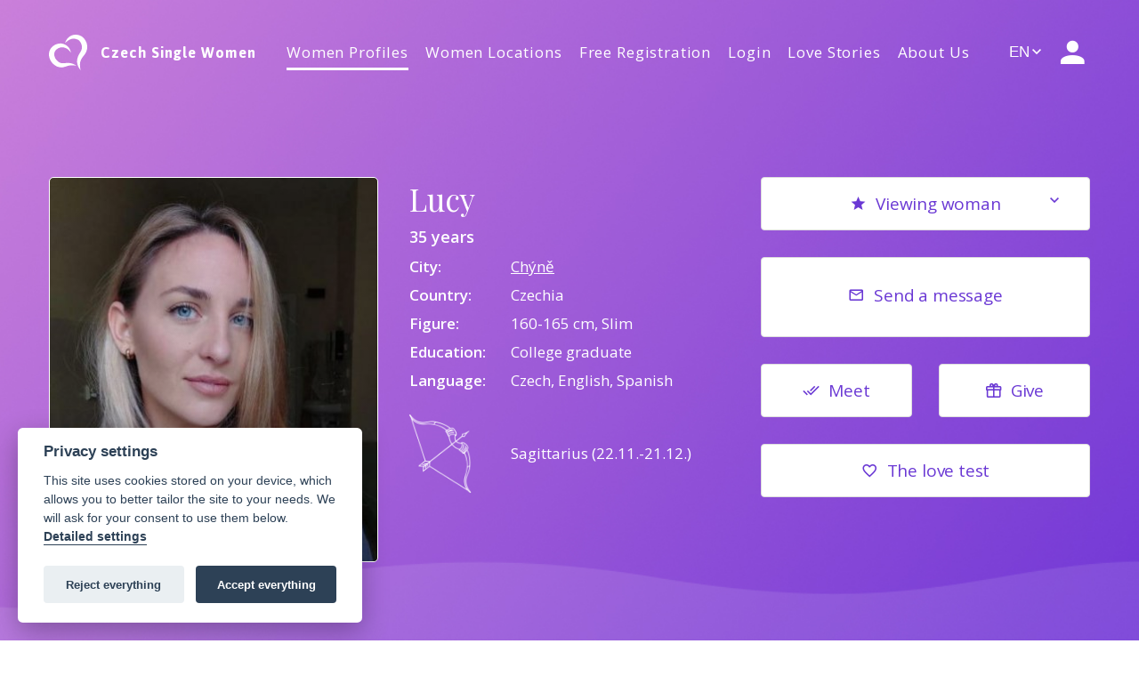

--- FILE ---
content_type: text/html; charset=UTF-8
request_url: https://www.czech-single-women.com/women-profiles/profil/135881/
body_size: 11432
content:



  
  

  

<!DOCTYPE html>
<html class="wide wow-animation" lang="en">
  <head>
    <title>Lucy - age 35 - Czechia, Chýně | Czech Single Women</title>
    <meta name="keywords" content="Online dating Czech women and Slovak women, dating agency, women from Eastern Europe, Live chat, video, Free Catalog of Men, Women Profiles with photographs." />
    <meta name="description" content="Online dating Czech women and Slovak women, dating agency, women from Eastern Europe, Live chat, video, Free Catalog of Men, Women Profiles with photographs." />
    <meta name="Robots" content="index, follow" />    
    <meta charset="utf-8">
    <meta name="viewport" content="width=device-width height=device-height initial-scale=1.0">
    <meta http-equiv="X-UA-Compatible" content="IE=edge">
    <link rel="icon" href="/favicon.ico" type="image/x-icon">
    <link rel="icon" type="image/png" sizes="32x32" href="/images/favicon-32x32.png">
    <link rel="icon" type="image/png" sizes="16x16" href="/images/favicon-16x16.png">
    

    <link href="https://fonts.googleapis.com/css?family=Playfair+Display%7COpen+Sans:400,600" rel="stylesheet" type="text/css">
    <link href="https://fonts.googleapis.com/css2?family=Jaldi:wght@400;700&display=swap" rel="stylesheet"> 
    <link rel="stylesheet" type="text/css" href="https://fonts.googleapis.com/icon?family=Material+Icons">
    <link rel="stylesheet" href="/css/libraries.min.css?v=202512">
    <link rel="stylesheet" href="/css/main.min.css?v=202512"> 
    
    <script src="https://www.google.com/recaptcha/api.js" async defer></script>

      
    <style>.ie-panel{display: none;background: #212121;padding: 10px 0;box-shadow: 3px 3px 5px 0 rgba(0,0,0,.3);clear: both;text-align:center;position: relative;z-index: 1;} html.ie-10 .ie-panel, html.lt-ie-10 .ie-panel {display: block;}</style>

<script>var jsLangStrings = {requiredTextMessage: "Field is required.",requiredEmailMessage: "The email is not in the correct format.",requiredNumericMessage: "Enter a number.",requiredSelectedMessage: "Choose one of the options.",passwordMatchMessage: "Passwords do not match.",passwordWeakMessage: "The password is too weak. Password must be at least 8 characters long and contain one uppercase and one lowercase letter and a number.",alreadyExistsEmailMessage: "E-mail already exists.",requiredFoto: "Upload at least one photo.",requiredAvatar: "Choose your avatar.",deletePhotoConfirmMessage: "Do you really want to remove the selected photo from the gallery? The deletion is irreversible.",};var jsCurrentDomain = 'czech-single-women.com';</script><style></style>          



<!-- Google Tag Manager -->
<script>(function(w,d,s,l,i){w[l]=w[l]||[];w[l].push({'gtm.start':
new Date().getTime(),event:'gtm.js'});var f=d.getElementsByTagName(s)[0],
j=d.createElement(s),dl=l!='dataLayer'?'&l='+l:'';j.async=true;j.src=
'https://www.googletagmanager.com/gtm.js?id='+i+dl;f.parentNode.insertBefore(j,f);
})(window,document,'script','dataLayer','GTM-K2424QNM');</script>
<!-- End Google Tag Manager --> 


  </head>
    
  <body>

<!-- Google Tag Manager (noscript) -->
<noscript><iframe src="https://www.googletagmanager.com/ns.html?id=GTM-K2424QNM"
height="0" width="0" style="display:none;visibility:hidden"></iframe></noscript>
<!-- End Google Tag Manager (noscript) -->

  
  
        <div class="ie-panel"><a href="http://windows.microsoft.com/en-US/internet-explorer/"><img src="/images/ie8-panel/warning_bar_0000_us.jpg" height="42" width="820" alt="You are using an outdated browser. For a faster, safer browsing experience, upgrade for free today."></a></div>
    <div class="preloader">
      <div class="loader">
        <div class="ball one">
          <div class="inner"></div>
        </div>
        <div class="ball two">
          <div class="inner"></div>
        </div>
        <div class="ball three">
          <div class="inner"></div>
        </div>
        <div class="ball four">
          <div class="inner"></div>
        </div>
        <div class="ball five">
          <div class="inner"></div>
        </div>
        <div class="ball six">
          <div class="inner"></div>
        </div>
        <div class="ball center">
          <div class="inner"></div>
        </div>
      </div>
    </div>
    <div class="page page-site-3">
    
      <header class="section page-header page-header-1 context-dark">
        <div class="page-header-1-figure" style="background-image: url(/images/bg-image.jpg);"></div>
    
    
          <div class="rd-navbar-wrap">
            <nav class="rd-navbar rd-navbar-modern" data-layout="rd-navbar-fixed" data-sm-layout="rd-navbar-fixed" data-md-layout="rd-navbar-fixed" data-md-device-layout="rd-navbar-fixed" data-lg-layout="rd-navbar-static" data-lg-device-layout="rd-navbar-fixed" data-xl-layout="rd-navbar-static" data-xl-device-layout="rd-navbar-static" data-lg-stick-up-offset="46px" data-xl-stick-up-offset="46px" data-xxl-stick-up-offset="46px" data-lg-stick-up="true" data-xl-stick-up="true" data-xxl-stick-up="true">
              <div class="rd-navbar-main-outer">
                <div class="rd-navbar-main">
                  <!-- RD Navbar Panel-->
                  <div class="rd-navbar-panel">
                    <!-- RD Navbar Toggle-->
                    <button class="rd-navbar-toggle" data-rd-navbar-toggle=".rd-navbar-nav-wrap"><span></span></button>
                    <!-- RD Navbar Brand-->
                    <div class="rd-navbar-brand">                      
                      <a class="brand" href="https://www.czech-single-women.com/">
                        <div class="brand-logo-label" style="">Czech Single Women</div>
                        <img class="brand-logo-light" src="/images/logo.svg" alt="" width="107" height="45" srcset="/images/logo.svg"/>
                      </a>
                    </div>
                  </div>
                  <div class="rd-navbar-nav-wrap">
                    <!-- RD Navbar Nav-->
                    <ul class="rd-navbar-nav">
                      <li class="rd-nav-item "><a class="rd-nav-link rd-site-title" href="https://www.czech-single-women.com/">Czech Single Women</a></li>
                      
                                                                                                                                         
                      <li class="rd-nav-item item-catalog active"><a class="rd-nav-link" href="https://www.czech-single-women.com/women-profiles/">Women Profiles</a></li>
                      <li class="rd-nav-item "><a class="rd-nav-link" href="https://www.czech-single-women.com/location/">Women Locations</a></li>                      
                                              <li class="rd-nav-item "><a class="rd-nav-link" href="https://www.czech-single-women.com/registration/">Free Registration</a></li>
                        <li class="rd-nav-item "><a class="rd-nav-link" href="https://www.czech-single-women.com/sign-on/">Login</a></li>
                        
                      <li class="rd-nav-item "><a class="rd-nav-link" href="https://www.czech-single-women.com/success-stories/">Love Stories</a></li>
                                                                                                                                                                                                                                   
                                            
                      <li class="rd-nav-item "><a class="rd-nav-link" href="https://www.czech-single-women.com/about-us/">About Us</a></li>
                    
                                              <li class="rd-nav-item menu-item-change-language">
                        <a href="https://www.tschechische-traumfrauen.de" class="rd-nav-link"><img src="/images/flags/flg_de.jpg"> Deutsch Version</a>
                        </li>
                                            
                      
                                            </ul>
                  </div>
                  
                                                  
                                        <div class="language-selector rd-navbar-select-language">
                          <div class="language-button" >
                                                                                                      EN  
                                                                                         
                          </div>
                          <span class="buttons-dropdown-expand-btn"><span class="buttons-dropdown-menu__arrow"></span></span>     
                          <div class="language-dropdown">
                                                            <a href="/">EN</a>
                                <a href="https://www.tschechische-traumfrauen.de">DE</a>
                                                      </div>
                        
                      </div>                         
                                    
                  <div class="rd-navbar-collapse-outer context-light">

                    <button class="rd-navbar-collapse-toggle" data-multitoggle="#rd-navbar-collapse" id="rd-navbar-open-btn"><span class="mdi mdi-account"><span class="new-count-label " id="myprofileMenuUnreadTotalCount" style="display:none"></span></span></button>
                    <div class="rd-navbar-collapse" id="rd-navbar-collapse">
                      <button class="rd-navbar-collapse-close" data-multitoggle="#rd-navbar-collapse"><span class="rd-navbar-collapse-toggle-element active"><span></span></span></button>

                                              <h4 class="font-weight-sbold">Login</h4>   
        
                                        <form action="https://www.czech-single-women.com/sign-on/sign-on/" method="post" class="rd-form rd-mailform" autocomplete="off">
                
                                 
                  


                  <div class="form-wrap form-wrap-icon">
                    <input class="form-input" id="headerbox_login-name" type="text" value="" name="email" data-constraints="@Required @Email" autocomplete="OFF">
                    <label class="form-label" for="headerbox_login-name">E-mail</label>
                    <div class="icon form-icon mdi mdi-account-outline"></div>
                    <input type="hidden" name="step" value="2">
                    <input type="hidden" name="request_url" value="/women-profiles/profil/135881/">   
                  </div>
                  <div class="form-wrap form-wrap-icon">
                    <input class="form-input" id="headerbox_login-password" type="password" name="password" data-constraints="@Required" autocomplete="new-password">
                    <label class="form-label" for="headerbox_login-password">Password</label>
                    <div class="icon form-icon mdi mdi-key"></div>
                  </div>
                  <div class="form-wrap form-wrap-checkbox">
                    <a href="https://www.czech-single-women.com/forgotten-password/">Forgotten Your Password?</a>
                  </div>
                
                                      <div class="form-wrap form-wrap-group group-1">
                      <button class="button button-lg button-primary" type="submit">Login</button>
                    </div>
                                    
                </form>
 
                        <a href="https://www.czech-single-women.com/registration/" class="button button-lg button-default-outline">Registration</a>
                        
                                                  <div class="mt-3 menu-item-change-language">
                            <a href="https://www.tschechische-traumfrauen.de" title="Tschechische-traumfrauen.de"><img src="/images/flags/flg_de.jpg"> Deutsch Version</a>
                          </div>
                                                
                                            
                    </div>
                  </div>
                </div>
              </div>
            </nav>
          </div>
          
        <!--</div>-->
        <section class="breadcrumbs-custom">
          <div class="breadcrumbs-custom-inner">
                                      <div class="container breadcrumbs-container breadcrumbs-container-profile">
              <div class="row row-30 row-xl-50 mt-md-45 mt-xxl-70">
                <div class="col-sm-12 col-md-4 breadcrumbs-container-profile-col1" data-lightgallery="group">                 
                  <a href="#" class="mustLoginToViewPhoto openDialogLogin" id="catalogDetailMainImageLink"><article class="tour-3 bg-image" style="background-image: url(/photos/profiles/mini/v1_d0a108dea8412395f1488741ba7eb8df.jpg);"></article></a>                </div>

                <div class="col-sm-12 col-md-4 breadcrumbs-container-profile-col2">
                  <table>
                                                            <tr><td colspan="2" class="person-profile-row-name"><h2 class="breadcrumbs-custom-title">Lucy</h2></td></tr>
                    <tr><td colspan="2" class="person-profile-row-age">
                      <span class="big">
                        <strong>35 years</strong>                      </span>
                    </td></tr>
             
                                                                <tr><td><strong>City:</strong></td><td>
                          <a href="#tabs-1-6" id="catalogDetailCityShowBtn">Chýně</a>
                                                  </td></tr>
                                                                                    <tr><td><strong>Country:</strong></td><td>Czechia</td></tr>
                                                                                                        <tr><td><strong>Figure:</strong></td><td>160-165 cm, Slim</td></tr>
                                                                                    <tr><td><strong>Education:</strong></td><td>College graduate</td></tr>
                                                                                  <tr><td><strong>Language:</strong></td><td>
                                              Czech,                                              English,                                              Spanish                                            </td></tr>
                                                                                  <tr>
                         <td>
                            <img src='/images/zodiacs/zodiac9.png' class="person-profile-zodiac-img" alt="Sagittarius (22.11.-21.12.)">                            
                         </td>
                         <td>
                            Sagittarius (22.11.-21.12.)
                        </td>
                      </tr>
                                      </table>
                </div>
                
                <div class="col-sm-12 col-md-4 breadcrumbs-container-profile-col3">                
                    <div class="catalog-profiles-detailed--header-menu">  
                        <div class="row">
                            <div class="col col-12">                      
                                <div class="buttons-dropdown-menu button-mark-selected  ">
                                  <div class="buttons-dropdown-item first">
                                    <span class="linkByAjaxWrapper">                                  
                                      <span class="linkByAjaxSwappable linkByAjaxRemove" style="display:none;"><a href="https://www.czech-single-women.com/my-profile/watching-profiles/" class="button button-lg button-primary">Profile is watched</a></span>                                
                                      <a href="https://www.czech-single-women.com/women-profiles/watch-profile/135881/" class="button button-lg button-default-outline linkByAjax linkByAjaxSwappable linkByAjaxAdd" ><span class="icon mdi mdi-star"></span>Viewing woman</a>                                 
                                    </span>
                                  </div>
                                  <a href="#" class="buttons-dropdown-expand-btn"><span class="buttons-dropdown-menu__arrow"></span></a>
                                  <div class="buttons-dropdown-next-items">
                                    <div class="buttons-dropdown-item">
                                      <span class="linkByAjaxWrapper">
                                        <span class="linkByAjaxSwappable linkByAjaxRemove" style="display:none;"><a href="https://www.czech-single-women.com/my-profile/blocked-profiles/" class="button button-lg button-primary">Profile is blocked</a></span>                                
                                        <a href="https://www.czech-single-women.com/women-profiles/block-profile/135881/" class="button button-lg button-default-outline linkByAjax linkByAjaxSwappable linkByAjaxAdd" ><span class="icon mdi mdi-block-helper"></span>Block profile</a> 
                                      </span>
                                    </div>
                                    <div class="buttons-dropdown-item">
                                      <a href="https://www.czech-single-women.com/women-profiles/report-profile/135881/" class="button button-lg button-default-outline"><span class="icon mdi mdi-alert-outline"></span>Report unseemly behaviour</a>
                                    </div>
                                    <div class="buttons-dropdown-item catalog-detailed-share-profile">
                                      <a href="#" class="button button-lg button-default-outline" id="catalog-detailed-share-profile-btn" data-url="https://www.czech-single-women.com/women-profiles/profil/135881/" data-title="Share profile"><span class="icon mdi mdi-share-variant"></span>Share profile</a>
                                    </div>
                                    <div class="buttons-dropdown-item catalog-detailed-sharefb-profile">
                                      <a href="https://www.facebook.com/sharer/sharer.php?u=https://www.czech-single-women.com/women-profiles/profil/135881/" class="button button-lg button-default-outline" target="_blank" rel="noopener noreferrer"><span class="icon mdi mdi-share-variant"></span>Share on Facebook</a>
                                                                          </div>
                                    <div class="buttons-dropdown-item catalog-detailed-sharex-profile">
                                      <a href="https://x.com/intent/post?url=https://www.czech-single-women.com/women-profiles/profil/135881/"  target="_blank" class="button button-lg button-default-outline" id="catalog-detailed-sharex-profile-btn" data-url="https://www.czech-single-women.com/women-profiles/profil/135881/"><span class="icon mdi mdi-share-variant"></span>Share on X</a>
                                    </div>
                                    <div class="buttons-dropdown-item catalog-detailed-sharecopy-profile">
                                      <a href="#" class="button button-lg button-default-outline" id="catalog-detailed-sharecopy-profile-btn" data-url="https://www.czech-single-women.com/women-profiles/profil/135881/"><span class="icon mdi mdi-share-variant"></span>Copy Link</a>
                                    </div>
                                  </div> 
                                </div>                     
                            </div>                
                        </div>                
                                        
                        <div class="row"> 
                            <div class="col col-12">   
                            
                                <a href="https://www.czech-single-women.com/messages/add/135881/" class="button button-lg button-default-outline button-new-message  orderTarifMessages" type="submit"><span class="icon mdi mdi-email-outline"></span>Send a message</a>
                                                              
                                     
                                
                                                               
                            </div>                
                        </div>  
    
                        <div class="row">                
                            <div class="col-md-12 col-lg-12 col-xl-6">                                    
                                                         
                                  <a href="https://www.czech-single-women.com/sign-on/?request_url=%2Fwomen-profiles%2Fprofil%2F135881%2F" class="button button-lg button-default-outline " data-profile_id="135881">
                                      <span class="icon mdi mdi-check-all"></span>Meet                                  </a>                                    
                                                                
                            </div>                 
                            <div class="col-md-12 col-lg-12 col-xl-6 mt-lg-30">                        
                              <a href="https://www.czech-single-women.com/presents/give-present/135881/" class="button button-lg button-default-outline" type="submit">
                                <span class="icon mdi mdi-gift"></span>Give                                
                              </a>    
                            </div>                
                        </div>  
          
                        <div class="row"> 
                            <div class="col col-12">                                                    
                                <a href="#tabs-1" class="button button-lg button-default-outline" onclick="$('#btnShowLoveTest').click();"><span class="icon mdi mdi-heart-outline"></span>The love test</a>                                        
                            </div>                
                        </div>                
                    </div> 

                </div>        
              </div>
            </div>                      </div>
        </section>
      <!-- Forms-->
         
    
      </header>
      


      <section class="section section-xs section-bordered-1x">
        <div class="container">
          <div class="row">
            <div class="col-12">
              <!-- Bootstrap tabs-->
              <div class="tabs-custom tabs-complex small-margin" id="tabs-1">
                <button class="tabs-complex-nav-toggle" data-multitoggle="#tabs-complex-nav" data-isolate="#tabs-complex-nav"><span class="tabs-complex-nav-title"><span class="icon mdi mdi-image-filter"></span><span>Photogallery and videos</span><span class="icon mdi mdi-chevron-down"></span></button>
                <!-- Nav tabs-->
                <ul class="nav nav-tabs" id="tabs-complex-nav">
                  <li class="nav-item" role="presentation"><a class="nav-link nav-link-profile-detail" href="#tabs-1-1" data-toggle="tab" data-nav-title="<span class='icon mdi mdi-image-filter'></span>Photogallery and videos<span class='icon mdi mdi-chevron-down'></span>"><span class="icon mdi mdi-image-filter"></span><span>Photogallery and videos</span></a></li>
                  <li class="nav-item" role="presentation"><a class="nav-link nav-link-profile-detail"        href="#tabs-1-2" data-toggle="tab" data-nav-title="<span class='icon mdi mdi-account-star-variant'></span>Profile<span class='icon mdi mdi-chevron-down'></span>"><span class="icon mdi mdi-account-star-variant"></span><span>Profile</span></a></li>
                  <li class="nav-item" role="presentation"><a class="nav-link nav-link-profile-detail"        href="#tabs-1-3" data-toggle="tab" data-nav-title="<span class='icon mdi mdi-weather-sunny'></span>Personality<span class='icon mdi mdi-chevron-down'></span>"><span class="icon mdi mdi-weather-sunny"></span><span>Personality</span></a></li>
                  <li class="nav-item" role="presentation"><a class="nav-link nav-link-profile-detail"        href="#tabs-1-4" data-toggle="tab" data-nav-title="<span class='icon mdi mdi-human-male-female'></span>Partner preferences<span class='icon mdi mdi-chevron-down'></span>"><span class="icon mdi mdi-human-male-female"></span><span>Partner preferences</span></a></li>
                  <li class="nav-item" role="presentation"><a class="nav-link nav-link-profile-detail"        href="#tabs-1-5" data-toggle="tab" data-nav-title="<span class='icon mdi mdi-heart-outline'></span>The love test<span class='icon mdi mdi-chevron-down'></span>" id="btnShowLoveTest"><span class="icon mdi mdi-heart-outline"></span><span>The love test</span></a></li>
                                    
                    <li class="nav-item" role="presentation"><a class="nav-link nav-link-profile-detail"      href="#tabs-1-6" data-toggle="tab" data-nav-title="<span class='icon mdi mdi-map-marker-radius'></span>Map<span class='icon mdi mdi-chevron-down'></span>" id="btnShowMap"><span class="icon mdi mdi-map-marker-radius"></span><span>Map</span></a></li>
                                    
                </ul>
              </div>
            </div>
          </div>
        </div>
      </section>


      <section class="section  bg-default">

        <!-- Tab panes-->
        <div class="container">
          <div class="row row-30">
            <div class="col-lg-12">
              <div class="xtab-content" id="tabs-1">
              
               <div class="xtab-pane xfade xshow xactive">
                    <a id="tabs-1-1"></a>
                    <div class="inset-1">      
                        <div class="row">
                            <div class="col-12">
                                <h2 class="post-info-title tab-nav-title-head tab-nav-title-first"><span class="icon mdi mdi-image-filter"></span> Photogallery and videos</h2>
                            </div>
                        </div>
                        <div class="row row-6 row-x-6" data-lightgallery="group">
                                                                                                <div class="col-4"><a href="#" class="thumbnail-light mustLoginToViewPhoto openDialogLogin"><img class="thumbnail-light-image" src="/photos/profiles/mini/v1_d0a108dea8412395f1488741ba7eb8df.jpg" alt="" width="355" height="359"/></a></div>
                                                                                                                                <div class="col-4"><a href="#" class="thumbnail-light mustLoginToViewPhoto openDialogLogin"><img class="thumbnail-light-image" src="/photos/profiles/mini/v1_2ff510d777e12971a7828b50c2e01177.jpg" alt="" width="355" height="359"/></a></div>
                                                                                    </div>
                             
                          
                         
                        
                         
                    </div>  
                     
                </div>
              
                <div class="xtab-pane xfade">
                  <a id="tabs-1-2"></a>
                  <article class="post-info inset-1">
                    <h2 class="post-info-title tab-nav-title-head"><span class="icon mdi mdi-account-star-variant"></span> Profile</h2>
                    
                    
                    <table class="post-info-table table-block-display">
                                            
                      
                          
                                                <tr>
                            <td class="person-prop-name">My crazy dream</td>
                            <td>Living in a foreign country</td>
                        </tr>
                                                                                                <tr>
                            <td class="person-prop-name">Smoking:</td>
                            <td>no</td>
                        </tr>
                                                                                                <tr>
                            <td class="person-prop-name">Drinking:</td>
                            <td>no</td>
                        </tr>
                                                                                                <tr>
                            <td class="person-prop-name">Tatoo:</td>
                            <td>Standard</td>
                        </tr>
                                                                                                                                                                                                                                                                                                <tr>
                            <td class="person-prop-name">Would you like to move abroad?:</td>
                            <td>Maybe</td>
                        </tr>
                                                <tr>
                          <td class="person-prop-name">Date of last login:</td>
                          <td>
                            before month  
                          </td>
                        </tr>
                        <tr>
                          <td class="person-prop-name">Profil No:</td>
                          <td>
                            135881
                          </td>
                        </tr>
                    </table>
                  </article>
                </div>
               
                <div class="xtab-pane xfade">
                    <a id="tabs-1-3"></a>
                    <article class="post-info inset-1">
                        <h2 class="post-info-title tab-nav-title-head"><span class="icon mdi mdi-weather-sunny"></span> Personality</h2>
                        <table class="post-info-table table-block-display">
                                                                                        <tr>
                                    <td class="person-prop-name">Do sports:</td>
                                    <td>Several times a week</td>
                                </tr>
                                                                                                                    <tr>
                                    <td class="person-prop-name">My Favourite Sports:</td>
                                    <td>
                                                                                    Cycling,                                                                                    Hiking,                                                                                    Skiing,                                                                                    Swimming,                                                                                    Yoga                                                                            </td>
                                </tr>
                                                                                                                    <tr>
                                    <td class="person-prop-name">My personal qualities:</td>
                                    <td>
                                                                                    active,                                                                                    attractive,                                                                                    calm,                                                                                    caring,                                                                                    charming,                                                                                    cheerful,                                                                                    emotional,                                                                                    hardworking,                                                                                    intelligent,                                                                                    listening,                                                                                    lively,                                                                                    nice,                                                                                    open-hearted,                                                                                    reliable,                                                                                    romantic,                                                                                    sociable,                                                                                    spontaneous,                                                                                    willing,                                                                                    witty                                                                            </td>
                                </tr>
                                                                                                                    <tr>
                                    <td class="person-prop-name">My hobbies and interests:</td>
                                    <td>
                                                                                    animals,                                                                                    cinema,                                                                                    cooking,                                                                                    education,                                                                                    family life,                                                                                    flowers,                                                                                    garden,                                                                                    internet,                                                                                    music,                                                                                    nature,                                                                                    painting,                                                                                    photographing,                                                                                    reading,                                                                                    restaurants,                                                                                    sea,                                                                                    sewing,                                                                                    shopping,                                                                                    television,                                                                                    travelling,                                                                                    trips,                                                                                    videos and films                                                                            </td>
                                </tr>
                                                                                                                    <tr>
                                    <td class="person-prop-name">The biggest wish:</td>
                                    <td>
                                                                                    Find an all-weather friend.<br>                                                                                    Meet interesting and nice people.                                                                            </td>
                                </tr>
                                                                                                                    <tr>
                                    <td class="person-prop-name">Preferred vacation:</td>
                                    <td>
                                                                                    Adventure holiday,                                                                                    Boating holiday,                                                                                    Health resort,                                                                                    Seaside holiday,                                                                                    Wellness holiday                                                                            </td>
                                </tr>
                                                                                                                <tr>
                                <td class="person-prop-name">Cooking</td>
                                <td>Yes, I like cooking and it is pleasure for me.</td>
                            </tr>
                                                                                                                    <tr>
                                    <td class="person-prop-name">What kind of clothes do you like to wear?</td>
                                    <td>
                                                                                    Casual,                                                                                    In the latest fashion,                                                                                    It depends on the occasion                                                                            </td>
                                </tr>
                                                                                                                    <tr>
                                    <td class="person-prop-name">What do people who know you well (such as friends, family, etc.) think about you?</td>
                                    <td>
                                                                                    I am not a wet blanket.<br>                                                                                    I think a lot about life.                                                                            </td>
                                </tr>
                                                                                                                    <tr>
                                    <td class="person-prop-name">Which qualities of your future Love will you appreciate the most?</td>
                                    <td>
                                                                                    appearance<br>                                                                                    kindness<br>                                                                                    well-off                                                                            </td>
                                </tr>
                                                                                                                <tr>
                                <td class="person-prop-name">How important is sex for you?</td>
                                <td>very important</td>
                            </tr>
                                                                                                                    <tr>
                                    <td class="person-prop-name">What is important for you in life?</td>
                                    <td>
                                                                                    Good friendship<br>                                                                                    Luck in love<br>                                                                                    Self-fulfilment                                                                            </td>
                                </tr>
                               
                        </table>  
                    </article>
                </div>
                <div class="xtab-pane xfade">
                    <a id="tabs-1-4"></a>
                    <article class="post-info inset-1">
                        <h2 class="post-info-title tab-nav-title-head"><span class="icon mdi mdi-human-male-female"></span> Partner preferences</h2>
                        <table class="post-info-table table-block-display">
                        
                                                                                        <tr>
                                    <td class="person-prop-name">Message to partner:</td>
                                    <td>Hello</td>
                                </tr>
                                                                                                                                                <tr>
                                    <td class="person-prop-name">Age:</td>
                                    <td>30 - 43 years</td>
                                </tr>
                                                                                                                    <tr>
                                    <td class="person-prop-name">Education:</td>
                                    <td>Secondary School Education with school-leaving exam</td>
                                </tr>
                                                                                                                    <tr>
                                    <td class="person-prop-name">Height:</td>
                                    <td>180-185 cm</td>
                                </tr>
                                                                                     
                        </table>
                    </article>
                </div>
                <div class="xtab-pane xfade">
                  <a id="tabs-1-5"></a>
                  <div class="inset-1 person-profile-love-test">
                      <h2 class="post-info-title tab-nav-title-head"><span class="icon mdi mdi-heart-outline"></span> The love test</h2>
                      <p>Which woman is compatible with you the best? It is so simple, Try our love test right now!</p>
                      
                      <div class="row" > 
                          <div class="col col-12 text-center">
                              <a href="https://www.czech-single-women.com/sign-on/?request_url=%2Fwomen-profiles%2Fprofil%2F135881%2F" data-profile_id="135881" class="btn button-lg button-primary  "><span class="icon mdi mdi-heart-outline"></span> Start your love test right now</a>
                          </div>
                      </div>                      
                
                      <h3 class="viewOnlyWithoutTest">How does your love test look like? See the results here:</h3>                       
                      
                      
                      
                                            
                        
                        <div class="row person-profile-love-test-total-subresult sports">  
                            <div class="col col-2 col-md-1 col-lg-1">
                                <div class="icon lg-1-item-icon mdi mdi-tennis"></div>  
                            </div>
                            <div class="col col-10 col-md-5 col-lg-3">
                                My Favourite Sports 
                            </div>
                            <div class="col col-12 col-md-6 col-lg-8" >
                                
                                                                  <i class="mdi mdi-heart person-profile-love-test-heart active" ></i>
                                                                  <i class="mdi mdi-heart person-profile-love-test-heart active" ></i>
                                                                  <i class="mdi mdi-heart person-profile-love-test-heart active" ></i>
                                                                  <i class="mdi mdi-heart person-profile-love-test-heart active" ></i>
                                                                  <i class="mdi mdi-heart person-profile-love-test-heart active" ></i>
                                                                  <i class="mdi mdi-heart person-profile-love-test-heart " ></i>
                                                                  <i class="mdi mdi-heart person-profile-love-test-heart " ></i>
                                                                  <i class="mdi mdi-heart person-profile-love-test-heart " ></i>
                                                                  <i class="mdi mdi-heart person-profile-love-test-heart " ></i>
                                                                  <i class="mdi mdi-heart person-profile-love-test-heart " ></i>
                                       	  
                                <span class="person-profile-love-test-total-subresult-perc">?? %</span> 	  
                            </div>
                        </div>
                      
                        
                        
                                            
                        
                        <div class="row person-profile-love-test-total-subresult qualities">  
                            <div class="col col-2 col-md-1 col-lg-1">
                                <div class="icon lg-1-item-icon mdi mdi-account-check"></div>  
                            </div>
                            <div class="col col-10 col-md-5 col-lg-3">
                                My Personal Qualities 
                            </div>
                            <div class="col col-12 col-md-6 col-lg-8" >
                                
                                                                  <i class="mdi mdi-heart person-profile-love-test-heart active" ></i>
                                                                  <i class="mdi mdi-heart person-profile-love-test-heart active" ></i>
                                                                  <i class="mdi mdi-heart person-profile-love-test-heart active" ></i>
                                                                  <i class="mdi mdi-heart person-profile-love-test-heart active" ></i>
                                                                  <i class="mdi mdi-heart person-profile-love-test-heart active" ></i>
                                                                  <i class="mdi mdi-heart person-profile-love-test-heart " ></i>
                                                                  <i class="mdi mdi-heart person-profile-love-test-heart " ></i>
                                                                  <i class="mdi mdi-heart person-profile-love-test-heart " ></i>
                                                                  <i class="mdi mdi-heart person-profile-love-test-heart " ></i>
                                                                  <i class="mdi mdi-heart person-profile-love-test-heart " ></i>
                                       	  
                                <span class="person-profile-love-test-total-subresult-perc">?? %</span> 	  
                            </div>
                        </div>
                      
                       
                      
                                            
                        
                        <div class="row person-profile-love-test-total-subresult hobby">  
                            <div class="col col-2 col-md-1 col-lg-1">
                                <div class="icon lg-1-item-icon mdi mdi-book-open"></div>  
                            </div>
                            <div class="col col-10 col-md-5 col-lg-3">
                                My hobbies and interests 
                            </div>
                            <div class="col col-12 col-md-6 col-lg-8" >
                                
                                                                  <i class="mdi mdi-heart person-profile-love-test-heart active" ></i>
                                                                  <i class="mdi mdi-heart person-profile-love-test-heart active" ></i>
                                                                  <i class="mdi mdi-heart person-profile-love-test-heart active" ></i>
                                                                  <i class="mdi mdi-heart person-profile-love-test-heart active" ></i>
                                                                  <i class="mdi mdi-heart person-profile-love-test-heart active" ></i>
                                                                  <i class="mdi mdi-heart person-profile-love-test-heart " ></i>
                                                                  <i class="mdi mdi-heart person-profile-love-test-heart " ></i>
                                                                  <i class="mdi mdi-heart person-profile-love-test-heart " ></i>
                                                                  <i class="mdi mdi-heart person-profile-love-test-heart " ></i>
                                                                  <i class="mdi mdi-heart person-profile-love-test-heart " ></i>
                                       	  
                                <span class="person-profile-love-test-total-subresult-perc">?? %</span> 	  
                            </div>
                        </div>
                      
                       
                      
                                            
                        
                        <div class="row person-profile-love-test-total-subresult personality">  
                            <div class="col col-2 col-md-1 col-lg-1">
                                <div class="icon lg-1-item-icon mdi mdi-account"></div>  
                            </div>
                            <div class="col col-10 col-md-5 col-lg-3">
                                My personality 
                            </div>
                            <div class="col col-12 col-md-6 col-lg-8" >
                                
                                                                  <i class="mdi mdi-heart person-profile-love-test-heart active" ></i>
                                                                  <i class="mdi mdi-heart person-profile-love-test-heart active" ></i>
                                                                  <i class="mdi mdi-heart person-profile-love-test-heart active" ></i>
                                                                  <i class="mdi mdi-heart person-profile-love-test-heart active" ></i>
                                                                  <i class="mdi mdi-heart person-profile-love-test-heart active" ></i>
                                                                  <i class="mdi mdi-heart person-profile-love-test-heart " ></i>
                                                                  <i class="mdi mdi-heart person-profile-love-test-heart " ></i>
                                                                  <i class="mdi mdi-heart person-profile-love-test-heart " ></i>
                                                                  <i class="mdi mdi-heart person-profile-love-test-heart " ></i>
                                                                  <i class="mdi mdi-heart person-profile-love-test-heart " ></i>
                                       	  
                                <span class="person-profile-love-test-total-subresult-perc">?? %</span> 	  
                            </div>
                        </div>
                      
                        
                      
                                            
                        
                        <div class="row person-profile-love-test-total-subresult partner">  
                            <div class="col col-2 col-md-1 col-lg-1">
                                <div class="icon lg-1-item-icon mdi mdi-account-outline"></div>  
                            </div>
                            <div class="col col-10 col-md-5 col-lg-3">
                                Partner 
                            </div>
                            <div class="col col-12 col-md-6 col-lg-8" >
                                
                                                                  <i class="mdi mdi-heart person-profile-love-test-heart active" ></i>
                                                                  <i class="mdi mdi-heart person-profile-love-test-heart active" ></i>
                                                                  <i class="mdi mdi-heart person-profile-love-test-heart active" ></i>
                                                                  <i class="mdi mdi-heart person-profile-love-test-heart active" ></i>
                                                                  <i class="mdi mdi-heart person-profile-love-test-heart active" ></i>
                                                                  <i class="mdi mdi-heart person-profile-love-test-heart " ></i>
                                                                  <i class="mdi mdi-heart person-profile-love-test-heart " ></i>
                                                                  <i class="mdi mdi-heart person-profile-love-test-heart " ></i>
                                                                  <i class="mdi mdi-heart person-profile-love-test-heart " ></i>
                                                                  <i class="mdi mdi-heart person-profile-love-test-heart " ></i>
                                       	  
                                <span class="person-profile-love-test-total-subresult-perc">?? %</span> 	  
                            </div>
                        </div>
                      
                      
                       
                       
                      <div class="row"> 
                          <div class="col col-12 text-center person-profile-love-test-total-result">
                              This woman is compatible with you:<br> 
                              <i class="mdi mdi-heart person-profile-love-test-heart "></i> <span class="person-profile-love-test-total-result-perc">??</span> %
                          </div>
                      </div>
                      
                      <div class="row" style="display: none;"> 
                          <div class="col col-12 text-center">
                              <a href="#" class="btn button-lg button-primary  " data-profile_id="135881">Repeat your love test right now</a>       
                          </div>
                      </div>
                                           
                      <p class="text-justify">This psychological love test should show how compatible you are with your partner in various areas. It works on the presumption that a long-lasting and successful relationship is based on a great number of mutual agreements of both partners in various areas. This agreement is simply demonstrated in percents, i.e. your hobbies, sports, things you like as well as expectations for your partner. Then, all the results are counted and you find the final compatibility in percents above the big heart.</p>                      
                      <p class="text-justify mb-2">Take this love test as the indicator of your mutual agreements.</p>
                  </div>
                </div>
                
                                  <div class="xtab-pane xfade mb-5">    
                    <a id="tabs-1-6"></a>
                    <h2 class="post-info-title tab-nav-title-head"><span class="icon mdi mdi-map-marker-radius"></span> Profile on the map</h2>
                    <p class=" mb-5 ">  <button class="button button-primary" id="catalogDetailGMapShowBtn">Show map</button>  </p>
                    
                    <div id="catalogDetailGMap" class="map-container" style="display:none;">
                      <div class="map-container__wrapper">
                        <div class="mapCanvas" style="width:100%; height: 650px;"></div>
                        <input type="hidden" class="initgMapLatitude"  value="50.06072600" />
                        <input type="hidden" class="initgMapLongitude" value="14.22695400" />
                        <input type="hidden" class="initgMapZoom"      value="4" />
                        <input type="hidden" class="initgMapIcon"      value="" />      
                        <span class="initMapItems">
                          <input type="hidden" class="mapItem" data-latitude="50.06072600" data-longitude="14.22695400" data-icon="/images/profiles/profiles_women/woman63-75.png" data-tmp="1" />
                        </span>
                      </div>
                    </div>
                    
                    <p class=" mb-5 ">&nbsp;</p>
                  </div>  
                                
              </div>
            </div>
          
        
      </section>

      
      <!-- Page Footer-->
      <footer class="section footer-modern">
        <div class="footer-modern-main">
          <div class="container">
            <div class="row row-30 justify-content-lg-between">
              <div class="col-sm-5 col-md-3 col-lg-3">
                <h3 class="footer-modern-title">Navigation</h3>
                <div class="footer-modern-item-block">
                  <ul class="list list-1">
                    <li><a href="https://www.czech-single-women.com/about-us/">About Us</a></li>
                    <li><a href="https://www.czech-single-women.com/blog/">Blog</a></li>
                    <li><a href="https://www.czech-single-women.com/pricelist/">Price list</a></li>
                    <li><a href="https://www.czech-single-women.com/collaboration/">Collaboration</a></li>
                  </ul>
                </div>
              </div>
              <div class="col-sm-7 col-md-5 col-lg-5">
                <h3 class="footer-modern-title">Popular Locations</h3>
                <div class="footer-modern-item-block" style="max-width: 90%;">
                  <div class="row row-13">
                                                                                      <div class="col-6">
                        <ul class="list list-1">
                        
                          <li><a href="https://www.czech-single-women.com/location/?m_lat=41.90280000&m_lng=12.49640000&m_z=7"  data-map_zoom="7" data-map_lat="41.90280000" data-map_lng="12.49640000">Italy</a></li>
                                         
                                                                  
                          <li><a href="https://www.czech-single-women.com/location/?m_lat=40.41680000&m_lng=-3.70380000&m_z=7"  data-map_zoom="7" data-map_lat="40.41680000" data-map_lng="-3.70380000">Spain</a></li>
                                         
                                                                  
                          <li><a href="https://www.czech-single-women.com/location/?m_lat=39.07420000&m_lng=21.82430000&m_z=8"  data-map_zoom="8" data-map_lat="39.07420000" data-map_lng="21.82430000">Greece</a></li>
                                         
                                                                  
                          <li><a href="https://www.czech-single-women.com/location/?m_lat=48.67380000&m_lng=19.69610000&m_z=8"  data-map_zoom="8" data-map_lat="48.67380000" data-map_lng="19.69610000">Slovakia</a></li>
                                              </ul>
                      </div> 
                                         
                                                                                      <div class="col-6">
                        <ul class="list list-1">
                        
                          <li><a href="https://www.czech-single-women.com/location/?m_lat=53.82600000&m_lng=-2.42200000&m_z=7"  data-map_zoom="7" data-map_lat="53.82600000" data-map_lng="-2.42200000">United Kingdom</a></li>
                                         
                                                                  
                          <li><a href="https://www.czech-single-women.com/location/?m_lat=46.22760000&m_lng=2.21370000&m_z=7"  data-map_zoom="7" data-map_lat="46.22760000" data-map_lng="2.21370000">France</a></li>
                                         
                                                                  
                          <li><a href="https://www.czech-single-women.com/location/?m_lat=51.91940000&m_lng=19.14510000&m_z=7"  data-map_zoom="7" data-map_lat="51.91940000" data-map_lng="19.14510000">Poland</a></li>
                                         
                                                                  
                          <li><a href="https://www.czech-single-women.com/location/?m_lat=50.07365800&m_lng=14.41854000&m_z=8"  data-map_zoom="8" data-map_lat="50.07365800" data-map_lng="14.41854000">Czechia</a></li>
                                              </ul>
                      </div> 
                                         
                                      </div>
                </div>
              </div>
              <div class="col-sm-12 col-md-4 col-lg-3">
                <h3 class="footer-modern-title">Contact & Support</h3>
                <div class="footer-modern-item-block">
                  <ul class="list list-1">
                    <li><a href="https://www.czech-single-women.com/message-us/">Message us</a></li>
                                        <li><a href="https://www.czech-single-women.com/faq/">FAQ</a></li>
                    <li><a href="https://www.czech-single-women.com/conditions/">Terms</a></li>
                    <li><a href="https://www.czech-single-women.com/privacy-policy/">Privacy Policy</a></li>
                    <li><a href="#" onclick="cookieConsentSettings.showSettings(0); return false;">Cookies</a></li>
                    <li><a href="https://www.facebook.com/CzechSingleWomen" target="_blank"><img src='/images/fb_logo.png' style='height:29px;' class="footer-modern-item-fb-icon" alt="Facebook" title="Facebook"></a></li>                  </ul>
                </div>
              </div>
            </div>
          </div>
        </div>
        <div class="footer-modern-aside">
          <div class="container">
            <div class="row row-30">               <div class="col-lg-4 d-flex flex-column align-items-lg-start justify-content-center align-items-center order-1">
                <p>         
                  <a href="https://www.czech-single-women.com/pricelist/"><img src="/images/kreditkarte/stripe.svg" alt="Stripe"></a>
                  <a href="https://www.czech-single-women.com/pricelist/"><img src="/images/kreditkarte/visa.gif" alt="Visa"></a>
                  <a href="https://www.czech-single-women.com/pricelist/"><img src="/images/kreditkarte/mastercard.gif" alt="Mastercard"></a>
                  <a href="https://www.czech-single-women.com/pricelist/"><img src="/images/kreditkarte/apple-pay.gif" alt="Apple Pay"></a>
                  <a href="https://www.czech-single-women.com/pricelist/"><img src="/images/kreditkarte/google-pay.gif" alt="Google Pay"></a>
                  <a href="https://www.czech-single-women.com/pricelist/"><img src="/images/kreditkarte/sparkasse.gif" alt="Ostsächsische Sparkasse Dresden"></a>
                                    <a href="https://www.czech-single-women.com/pricelist/"><img src="/images/kreditkarte/paypal.gif" alt="Paypal"></a>
                                                    </p>              
                            </div>
              <div class="col-lg-4 d-flex flex-column align-items-lg-start justify-content-center order-3 order-lg-2">
                  <p class="rights"><span>&copy;&nbsp; </span>2004 - <span class="copyright-year"></span><span>&nbsp;</span><span><a href="/">czech-single-women.com</a></span><span>.<br/>All Rights Reserved.&nbsp;</span></p>
              </div>
              <div class="col-lg-4 d-flex flex-column align-items-center text-center order-2 order-lg-3"><a class="button btn-sm small button-default-outline wow fadeIn" href="https://www.czech-single-women.com/registration/" data-wow-delay=".07s">Free Registration</a></div>
            </div>
            <div class="row row-30">
              <div class="col-lg-12">
                  <p>
                    <a href="https://www.europska-zoznamka.sk" target="_blank">www.europska-zoznamka.sk</a> | <a href="https://www.evropska-seznamka.cz" target="_blank">www.evropska-seznamka.cz</a> | <a href="https://www.loveineurope.eu/?lang=en" target="_blank">www.loveineurope.eu</a> | <a href="https://www.stavdum.cz" target="_blank">www.stavdum.cz</a> | <a href="https://www.tschechische-traumfrauen.de" target="_blank">www.tschechische-traumfrauen.de</a>                  </p>              
              </div>            
            </div>            
          </div>
        </div>
      </footer>
    </div>
    <div class="snackbars" id="form-output-global"></div>
    
    
<div id="dialogOrderTarif" title="Order days" style='display:none;'>
  <p class="msg msgPresents msgDefault">Would you like to send this lovely woman a gift? Order days now.</p>
  <p class="msg msgMeetings">Would you like to know which beautiful woman is interested in you? Order days now.</p>
  <p class="msg msgLoveTest">Would you like to do the love test and find out which woman is compatible with you? Order days now.</p>
  <p class="msg msgMessages">Do you want to write this lovely woman a message right now?  Order days now.</p>
  <p class="msg msgReadMessages">Would you like to know what message this beautiful woman wrote you? Order days now.</p>
  <p style='text-align:center'><a href="https://www.czech-single-women.com/pricelist/" class="button button-lg button-primary">Order days</a></p>
</div>

<div id="dialogErrorMessage" title="Error" style='display:none;'>
  <p class="msg msgLoveTestTodayLimitExceeded">You have already used the possibility to do the love test today. Try it tomorrow.</p>
  <p class="msg msgToUseMustEditProfile">To use this service, please edit your profile: <a href="https://www.czech-single-women.com/my-profile/edit-profile/">edit profile</a>.</p>
  <p class="msg msgLoveTestTodayPhotoNeeded">If you want to take the Love test, then you must have at least one photo in your profile.</p>
  <p style='text-align:center'><a href="#" class="button button-lg button-primary closeDialogError">Close</a></p>
</div>

<div id="dialogLoginMessage" title="Login" style='display:none;'>
  <p class="msg msgMustLoginToViewPhoto">Would you like to see this photo of this beautiful woman? Please login.</p>
  <p style='text-align:center'><a href="https://www.czech-single-women.com/sign-on/?request_url=%2Fwomen-profiles%2Fprofil%2F135881%2F" class="button button-lg button-primary">Login</a></p>
</div>

<div id="dialogGmapsCatalog" title="Profiles on the map" style='display:none;'>
    <div class="searchMapWrapper">                 
        <div id="catalogGMap" class="mapWrapper">
            <div class="gMapWrapper">
                 <div class="mapCanvas"></div>
            </div>   
            <div class="defaultSetting">
                                  <input type="hidden" class="initgMapLatitude"  value="49.84057421" />
                  <input type="hidden" class="initgMapLongitude" value="15.10114566" />
                                <input type="hidden" class="initgMapZoom"      value="2" />
            </div>
            <div class="mapSetting">
                <input type="hidden" name="removeSettings"     value="1" />                  
                <input type="hidden" name="enableClustering"   value="1" />
            </div>   
        </div>              
    </div>
</div>

<div id="dialogMeetings" title="Meetings" style='display:none;'>
</div>

<div id="loaderContent" style='display:none;'>
      <div class="loader">
        <div class="ball one">
          <div class="inner"></div>
        </div>
        <div class="ball two">
          <div class="inner"></div>
        </div>
        <div class="ball three">
          <div class="inner"></div>
        </div>
        <div class="ball four">
          <div class="inner"></div>
        </div>
        <div class="ball five">
          <div class="inner"></div>
        </div>
        <div class="ball six">
          <div class="inner"></div>
        </div>
        <div class="ball center">
          <div class="inner"></div>
        </div>
      </div>
</div>

<div id="dialogHelpTooltip" title="Help" style='display:none;'>
</div>


<div id="dialogTacAgreement" title="Terms and conditions" style='display:none;' data-bs-backdrop="static" >
  <p>Dear users,<br>
  we have a brand new dating site for you, packed with amazing new features.<br>
  To take full advantage of it, please agree to the new terms and conditions below and <br>
  Editing your profile (you will now choose your avatar and appear on the maps).<br>
  We wish you to find a beautiful and kind woman. <br>
  Here you can read the new: <a href='https://www.czech-single-women.com/conditions/' target='_blank'>terms and conditions of the dating site</a>.<br><br>
  <strong>Bonus:</strong><br>
  We'll give you <strong>3 free days</strong> if you agree to the new terms<br> 
  and edit your profile successfully. 
</p>
  <form action="https://www.czech-single-women.com/my-profile/edit-profile/" method="post">
  <p style='text-align:center'><input name="agree_tac" value="1" type="hidden"><button type="submit" class="button button-lg button-primary">I agree to the terms and edit my profile</button></p>
  </form>
</div>
    
    <script type="text/javascript" src="/js/libraries.min.js?v=2511"></script>      
    <script src="https://maps.googleapis.com/maps/api/js?key=AIzaSyD4Lw1PfOj7p5yxK7AtDgIEHNIIOuWkke0&v=weekly&libraries=geometry&libraries=places" defer ></script>
        
    <script src="/libs/jquery_ui/jquery-ui.min.js"></script>
    <link rel="stylesheet" href="/libs/jquery_ui/jquery-ui.min.css" type="text/css" media="all" />   
          
    <link rel="stylesheet" href="/libs/fancy-file-uploader/fancy_fileupload.css" type="text/css" media="all" />
    <script type="text/javascript" src="/libs/fancy-file-uploader/jquery.ui.widget.js" ></script>
    <script type="text/javascript" src="/libs/fancy-file-uploader/jquery.fileupload.js" ></script>
    <script type="text/javascript" src="/libs/fancy-file-uploader/jquery.iframe-transport.js" ></script>
    <script type="text/javascript" src="/libs/fancy-file-uploader/jquery.fancy-fileupload.js" ></script>                    
    <script type="text/javascript" src="/libs/webcam-easy/webcam-easy.js?v=240912"></script>

    <script type="text/javascript" src="/js/main.min.js?v=2511"></script>  
    <script type="text/javascript" src="/js/libraries/markerclusterer2.min.js"></script>    
                                                  
    <script>
    $( document ).ready(function() {
         
        
        $( ".datepicker" ).datepicker({
            beforeShow: function() {
                setTimeout(function(){
                    $('.ui-datepicker').css('z-index', 99);
                }, 0);
            },            
            onSelect: function (date, datepicker) {
                $(this).trigger("focus");                
            },   
            dateFormat: "yy-mm-dd",
            closeText:  "Done",
            prevText:   "Back",
            nextText:   "Next",
            monthNames:  [ "January", "February", "March", "April", "May", "June", "July", "August", "September", "October", "November", "December" ], 
            dayNamesMin: [ "Su", "Mo", "Tu", "We", "Th", "Fr", "Sa" ], 
            firstDay:    0                        
        });
 
    });    
    </script>

      

      
    
    
            <!-- Google tag (gtag.js) -->
        <script type="text/plain" data-cookiecategory="analytics" async src="https://www.googletagmanager.com/gtag/js?id=G-0F92ZMM1RC"></script>
        
        <script type="text/plain" data-cookiecategory="analytics">
          window.dataLayer = window.dataLayer || [];
          function gtag(){dataLayer.push(arguments);}
          gtag('js', new Date());
        
          gtag('config', 'G-0F92ZMM1RC'); 
        </script>
        
          <script type='text/javascript' src='/cookieconsent/cookieconsent.js' defer ></script> 
      <script type='text/javascript' src='/cookieconsent/cc_init.en.js' defer ></script>       
        
            
  </body>
</html>

--- FILE ---
content_type: text/css
request_url: https://www.czech-single-women.com/css/main.min.css?v=202512
body_size: 4647
content:
.gray-text,.text-gray{color:#8e8e8e}.text-gray{font-size:.95em}.text-red{color:red}.text-small{font-size:.75em}.text-smaller{font-size:.9em}@media (max-width:991px){.text-smaller{font-size:.8em}}.text-center{text-align:center}.breadcrumbs-custom a,.breadcrumbs-custom a:active,.breadcrumbs-custom a:link,.breadcrumbs-custom a:visited{color:#fff}.breadcrumbs-container-profile-col2 a,.breadcrumbs-container-profile-col2 a:active,.breadcrumbs-container-profile-col2 a:link,.breadcrumbs-container-profile-col2 a:visited{text-decoration:underline}.breadcrumbs-container-profile .breadcrumbs-container-profile-col2 a:hover{text-decoration:none}.breadcrumbs-custom a:hover{text-decoration:underline}.button .icon.mdi{padding-right:10px}@media (max-width:991px){.button-lg.dialog-meeting-answer-btn{padding:15px 5px;min-width:100px}.button-lg.dialog-meeting-answer-btn .icon.mdi{padding-right:4px}}.catalog-profiles-detailed--header-menu .button{width:100%;margin-top:0}.catalog-profiles-detailed--header-menu .button:hover{text-decoration:none}.catalog-profiles-detailed--header-menu .button-new-message{height:90px;font-size:1.3em;line-height:55px}.person-profile-zodiac-img{padding-top:20px;padding-bottom:20px;max-width:70px}.person-profile-online-icon{color:#0c0;font-size:20px;display:inline-block;width:25px;line-height:44px;vertical-align:text-top}.catalog-profiles-profile-box-wrapper .person-profile-online-icon{line-height:38px}.mapInfoWindowBox .person-profile-online-icon{font-size:12px;line-height:20px}@media screen and (max-width:992px){.person-profile-online-icon{font-size:15px;line-height:34px}}@media screen and (max-width:992px){.catalog-profiles-detailed--header-menu .col-md-12+.col-md-12{margin-top:30px}}#dialogOrderTarif{display:none}#catalog-profiles-search-form .row+.row{margin-top:25px}@media (min-width:1200px){#catalog-profiles-search-form.search-form-smaller .small-group .select2-selection{width:75px}#catalog-profiles-search-form.search-form-smaller .select2-selection--single .select2-selection__rendered{padding:17px 20px 17px 13px}}#catalog-profiles-detailed-search-button-wrapper{margin-top:25px}#catalog-profiles-detailed-search-wrapper{margin-top:60px}#catalog-profiles-detailed-search-wrapper .button{padding:14px}#catalog-detailed-search-close-btn{color:gray}.catalog-profiles-profile-box-wrapper .tour-3-inner a,.catalog-profiles-profile-box-wrapper .tour-3-inner a:active,.catalog-profiles-profile-box-wrapper .tour-3-inner a:link,.catalog-profiles-profile-box-wrapper .tour-3-inner a:visited{color:#fff}.catalog-profiles-profile-box-wrapper a:hover{text-decoration:underline}.catalog-profiles-profile-box-wrapper,.my-profile-edit-photogallery .my-profile-edit-photo-item{position:relative}.my-profile-edit-photogallery .my-profile-edit-photo-item{text-align:center}.my-profile-edit-photogallery .my-profile-edit-photo-item img{padding:4px;width:370px}.my-profile-edit-photogallery .my-profile-edit-photo-item:first-child img{border:2px solid #6a38d4;padding:2px}.catalog-profiles-profile-box-wrapper .profile-delete-btn,.my-profile-edit-photogallery .my-profile-edit-delete-btn,.my-profile-edit-photogallery .my-profile-edit-rotate-l-btn,.my-profile-edit-photogallery .my-profile-edit-rotate-r-btn{position:absolute;z-index:10;right:30px;top:5px;font-size:40px;opacity:.9;color:#403d3d;background-color:hsla(0,0%,100%,.5);border-radius:2px}.my-profile-edit-photogallery .my-profile-edit-rotate-r-btn{right:70px}.my-profile-edit-photogallery .my-profile-edit-rotate-l-btn{right:110px}.catalog-profiles-profile-box-wrapper .profile-delete-btn:hover,.my-profile-edit-photogallery .my-profile-edit-delete-btn:hover,.my-profile-edit-photogallery .my-profile-edit-rotate-l-btn:hover,.my-profile-edit-photogallery .my-profile-edit-rotate-r-btn:hover{color:#000;opacity:1}video{border-radius:3px;background-color:#fcfcfc;max-width:570px;width:100%;height:230px}.my-profile-edit-camera-video-element-wrapper video{border:2px dashed #a2b4ca;border-radius:3px}.my-profile-edit-camera-video-element-wrapper{position:relative;text-align:center}.my-profile-edit-camera-controls{position:absolute;bottom:20px;width:100%}.material-icons{font-family:Material Icons;font-weight:400;font-style:normal;font-size:24px;line-height:1;letter-spacing:normal;text-transform:none;display:inline-block;white-space:nowrap;word-wrap:normal;direction:ltr;-moz-font-feature-settings:"liga";-moz-osx-font-smoothing:grayscale}.my-profile-edit-camera-video-element-wrapper .material-icons{width:100px;font-size:50px!important;color:#fff;width:80px;height:80px;background-color:#000;border-radius:50%;padding-top:15px;margin:0 10px}.my-profile-edit-camera-take-photo{text-align:center;opacity:.7}.my-profile-edit-camera-take-photo:hover{opacity:1}.success-stories-row{border-bottom:1px solid #d3d3d3}.image-float-right{float:right;max-width:400px;padding:30px}@media (max-width:768px){.image-float-right{max-width:100%}}.breadcrumbs-container-profile-col2 table{text-align:left;max-width:400px;width:100%}.breadcrumbs-container-profile-col2 table td{padding:2px 5px}.person-profile-wrapper{width:167px;height:167px;border-radius:167px;margin:15px;display:inline-block;background-color:#fff}.person-profile-wrapper img{width:167px;height:167px;object-fit:cover}.person-profile-wrapper .no-photo{color:gray;font-size:100px;display:inline-block;line-height:167px}.person-profile.small{width:90px;height:90px;margin:auto}.person-profile.small:before{width:100px;height:100px}.person-profile-wrapper.small{width:80px;height:80px;border-radius:80px;margin:5px}.person-profile-wrapper.small img{width:80px;height:80px}.person-profile-wrapper.small .no-photo{line-height:80px;font-size:80px}.person-profile-avatar picture,.person-profile-main-image picture{width:80%;max-height:300px;display:-ms-flexbox;display:flex;margin:10px auto;border:10px solid #fff;border-radius:5px;background-color:#fff;text-align:center}.person-profile-avatar picture img,.person-profile-main-image picture img{object-fit:cover;height:auto;width:100%}.person-profile-avatar picture img.no-photo,.person-profile-main-image picture img.no-photo{object-position:top;object-fit:contain}.person-profile-avatar .no-photo,.person-profile-main-image .no-photo{color:gray;font-size:150px;display:inline-block;line-height:170px}.person-profile-avatar picture{width:30%;max-height:100px}.person-profile-love-test-total-result{font-size:1.8em}.person-profile-love-test-total-result .person-profile-love-test-heart{color:#9b59d8}.person-profile-love-test-total-subresult-perc{display:inline-block;padding-left:10px;font-weight:700}.person-profile-love-test-heart{color:light-gray}.person-profile-love-test-heart.active{color:#9b59d8}.pricelist-price-old{text-decoration:line-through;color:#8e8e8e;font-size:.9em}a.pricelist-currency-link{text-decoration:underline}span.order-payment-method-icon{display:inline-block;margin-left:20px}.order-payment-method-icon img{max-width:100px;max-height:40px}.order-payment-personal-padding{padding-left:28px}.row+.row{margin-top:30px}.ui-dialog{z-index:2000!important}.ui-dialog #dialogGmapsCatalog.ui-dialog-content{padding:0!important}#dialogGmapsCatalog .gMapWrapper,#dialogGmapsCatalog .mapCanvas,#dialogGmapsCatalog .mapWrapper,#dialogGmapsCatalog .searchMapWrapper{height:100%;width:100%}h2.smaller{font-size:28px}#dialogMeetings .dialog-meeting-container-top{height:70%;padding:20px}#dialogMeetings .dialog-meeting-container-mid{height:10%;line-height:1.1em}#dialogMeetings .dialog-meeting-container-bottom{height:20%}#dialogMeetings .dialog-meeting-container-bottom .col{text-align:center}#dialogMeetings h2{text-align:center;height:20%}#dialogMeetings .dialog-meeting-img-wrapper{text-align:center;height:80%}#dialogMeetings .row{margin-right:0}#dialogMeetings .dialog-meeting-answer-btn{width:100%;max-width:160px;margin:auto}#dialogMeetings a.button-primary,#dialogMeetings a.button-primary:hover,#dialogMeetings a.button-primary:link,#dialogMeetings a.button-primary:visited{color:#fff}.gmapInfoWindowWrapper{display:-ms-flexbox;display:flex;width:320px;min-height:90px;cursor:pointer;color:#000}.gmapInfoWindowWrapper img{max-width:100%;max-height:100%}.gmapInfoWindowWrapper .gmapInfoWindowImg{-ms-flex:50%;flex:50%;padding:10px}.gmapInfoWindowWrapper .gmapInfoWindowData{padding-top:10px;-ms-flex:50%;flex:50%}.gmapInfoWindowWrapper .gmapInfoWindowData div{line-height:1.5em}.gmapInfoWindowWrapper .gmapInfoWindowData h2{font-size:15px;padding-bottom:10px;color:#000}.gmapInfoWindowWrapper .gmapInfoWindowLinkToProfile{padding-top:10px}.form-validation{position:relative;min-height:20px;bottom:0;text-align:right;display:block;line-height:20px;font-size:16px;padding-right:5px}.form-wrap .form-validation{font-size:12px}*+.form-wrap{margin-top:5px}@media screen and (max-width:768px){.gmapInfoWindowWrapper{width:190px}.breadcrumbs-container-profile-col2{margin-top:5px}.breadcrumbs-container-profile-col2 table{width:100%;max-width:none}.breadcrumbs-container-profile-col2 table td:first-child{width:25%}h2.smaller{font-size:18px}.breadcrumbs-container-profile-col2 table tr td.person-profile-row-zodiac{text-align:center}#orderPaymentMethods #orderPaymentMethods_app{-ms-flex-order:1;order:1}#orderPaymentMethods #orderPaymentMethods_gop{-ms-flex-order:2;order:2}#orderPaymentMethods #orderPaymentMethods_cc{-ms-flex-order:3;order:3}#orderPaymentMethods #orderPaymentMethods_paypal{-ms-flex-order:4;order:4}#orderPaymentMethods #orderPaymentMethods_bank{-ms-flex-order:5;order:5}#orderPaymentMethods #orderPaymentMethods_btc{-ms-flex-order:6;order:6}#orderPaymentMethods #orderPaymentMethods_psf{-ms-flex-order:7;order:7}}.alert{position:relative;padding:12px 20px;padding:.75rem 1.25rem;margin-bottom:16px;margin-bottom:1rem;border:1px solid transparent;border-radius:.25rem}.alert-success{color:#155724;background-color:#d4edda;border-color:#c3e6cb}.alert-danger{color:#000;border:1px solid #f5543f;background-color:#f8d7da}.alert-warning{color:#856404;background-color:#fff3cd;border-color:#ffeeba}.alert-notice{color:#383d41;background-color:#e2e3e5;border-color:#d6d8db}.breadcrumbs-container-profile-col3 .button{font-weight:400}.buttons-dropdown-menu{position:relative}.buttons-dropdown-menu .button{width:100%;display:inline-block}.buttons-dropdown-menu .buttons-dropdown-item{border-top:1px solid #fff}.buttons-dropdown-menu .buttons-dropdown-item.first{border-top:0}.buttons-dropdown-menu .buttons-dropdown-next-items{position:absolute;z-index:10;width:100%;display:none;border-bottom:3px solid #fff}.buttons-dropdown-menu .buttons-dropdown-next-items a.button{margin-top:0}.buttons-dropdown-menu a.buttons-dropdown-expand-btn:active,.buttons-dropdown-menu a.buttons-dropdown-expand-btn:link,.buttons-dropdown-menu a.buttons-dropdown-expand-btn:visited{color:#6a38d4}.buttons-dropdown-menu .buttons-dropdown-expand-btn{position:absolute;top:28px;right:10px;-ms-transform:translateY(-50%);transform:translateY(-50%);width:auto;height:auto;padding:20px}.buttons-dropdown-menu .buttons-dropdown-expand-btn:hover{text-decoration:none;color:#fff}.buttons-dropdown-menu .buttons-dropdown-expand-btn .buttons-dropdown-menu__arrow{font-family:Material Design Icons;line-height:1;z-index:10}.buttons-dropdown-menu .buttons-dropdown-expand-btn .buttons-dropdown-menu__arrow:before{content:"\e06f";font-family:material-design;font-size:20px;display:inline-block;transition:.22s}.buttons-dropdown-menu .buttons-dropdown-expand-btn.expanded .buttons-dropdown-menu__arrow:before{-ms-transform:scaleY(-1);transform:scaleY(-1)}.buttons-dropdown-menu .button-selected.buttons-dropdown-menu a.buttons-dropdown-expand-btn:visited,.buttons-dropdown-menu.button-selected a.buttons-dropdown-expand-btn{color:#fff}.registration-carousel-avatars .owl-item-inner{text-align:center}.registration-carousel-avatars input.registration-avatar-cbx{display:none}.registration-carousel-avatars img{border:2px solid #fff;padding:10px;max-height:120px;margin-bottom:1px;cursor:pointer}.registration-carousel-avatars input.registration-avatar-cbx[type=radio]:checked+span+img{border:2px solid #9d9c9c}#registration-carousel-avatars-nav{text-align:center;border-top:1px solid #c4c4c4;padding-top:10px}#registration-carousel-avatars-nav a{color:gray;font-size:2em}.breadcrumbs-custom .catalog-profiles-detailed--header-menu .button-default-outline,.breadcrumbs-custom .catalog-profiles-detailed--header-menu .button-default-outline:active,.breadcrumbs-custom .catalog-profiles-detailed--header-menu .button-default-outline:focus,.breadcrumbs-custom .catalog-profiles-detailed--header-menu .button-default-outline:visited{text-transform:none;letter-spacing:-.01em;color:#6a38d4;font-size:19px}.breadcrumbs-custom .catalog-profiles-detailed--header-menu .button-default-outline:active:hover,.breadcrumbs-custom .catalog-profiles-detailed--header-menu .button-default-outline:focus:hover,.breadcrumbs-custom .catalog-profiles-detailed--header-menu .button-default-outline:hover,.breadcrumbs-custom .catalog-profiles-detailed--header-menu .button-default-outline:visited:hover{color:#fff}.person-prop-name{font-weight:700}.breadcrumbs-custom .tour-3{border:1px solid #fff}.catalog-profiles-profile-box-wrapper .tour-3-inner{cursor:pointer}@media (max-width:991px){.catalog-profiles-profile-box-wrapper .tour-3-inner .tour-3-main{background-color:rgba(0,0,0,.25);padding:10px;box-shadow:0 0 7px 1px rgba(0,0,0,.25);font-weight:800}.catalog-profiles-profile-box-wrapper .tour-3-inner h3{font-size:24px}.catalog-profiles-profile-box-wrapper .tour-3-inner .tour-3-meta{font-size:19px}.person-profile-row-name .heading-2,.person-profile-row-name h2{font-weight:800;font-size:30px}.destination-1 .heading-3{font-size:28px}.breadcrumbs-container-profile-col3 .button{font-weight:800}.row+.row.mt-sm-0{margin-top:0}}img.person-profile-hot-icon{vertical-align:text-top;padding-right:6px}.tour-3-title img.person-profile-hot-icon{height:32px}.footer-modern-aside img{height:29px}.select-no-overflow .select2-selection .select2-selection__rendered{text-overflow:unset}.text-lg--right-sm--center{text-align:right!important}@media (max-width:768px){.text-lg--right-sm--center{text-align:center!important}}#editProfilePhotoInsertNewWrapper .ff_fileupload_wrap .ff_fileupload_dropzone{height:230px}#rd-navbar-open-btn span.mdi{color:#fff;font-size:40px;margin-top:-20px;width:auto;background:transparent;position:relative}#rd-navbar-open-btn span.mdi:hover{text-decoration:underline}#rd-navbar-open-btn span.mdi span.new-count-label{margin-left:10px;background-color:#fff;font-size:13px;border-radius:18px;color:#000;display:block;width:19px;text-align:center;font-weight:700;position:absolute;height:18px;top:0;right:0;border:2px solid red}#rd-navbar-open-btn span.mdi span.new-count-label.small-font{font-size:8px;width:21px;height:20px;line-height:16px}.empty-foto-error.alert{display:none}.empty-foto-error.alert .form-validation{text-align:left}.empty-foto-error.alert.has-error{display:block}.notification-box-wrapper{margin:20px 0}.notification-box-wrapper .notification-box{max-width:none;text-align:left;padding:20px;margin-bottom:10px 5px;color:#000}.notification-box-wrapper a.notification-box-hide-btn{float:right;opacity:.9;margin-top:-10px;margin-right:-10px}.notification-box-wrapper a.notification-box-hide-btn:hover{opacity:1}.has-error .form-label,.select2-control.has-error .form-input-sublabel{color:#f5543f;border:1px solid #f5543f;background-color:#f8d7da}.select-avatar-label{padding-bottom:10px;border-top:0 solid #c4c4c4;text-align:center}.form-wrap-checkbox .form-label,.form-wrap .form-input-sublabel,.select-avatar-label{font-weight:700}.form-label{white-space:nowrap}.form-wrap .form-label{white-space:normal}.form-label.form-label-small-font{font-size:12px}.form-wrap-checkbox.has-error .form-validation{margin-top:-24px;padding-bottom:5px}@media (max-width:768px){.form-wrap-checkbox.has-error .form-validation{margin-top:0}}.form-wrap.has-error .form-input:-ms-input-placeholder{color:transparent}.form-wrap.has-error .form-input::placeholder{color:transparent}.tabs-complex-nav-toggle{font-size:26px}.catalog-gifts-list img{max-width:100px;max-height:100px}.tabs-complex .nav-tabs{z-index:100!important}.post-info-table tr:first-child{border-top:0}textarea.form-input{border:1px solid hsla(0,0%,77%,.75);background-color:#fff}textarea+label+.form-icon,textarea+span+label+.form-icon{left:15px}textarea+.form-label,textarea+span+.form-label{top:12px}.catalog-profiles-detailed--meeting-btn--send{background-color:#6a38d4;border-color:#6a38d4;border-radius:4px;min-height:60px;padding:16px 28px;font-size:19px}.catalog-profiles-detailed--meeting-btn--send.two-lines{padding:2px 10px}@media (max-width:1199px){.catalog-profiles-detailed--meeting-btn--send{line-height:60px}}@media (min-width:1200px){.col-xl-push-8{left:66.666%}.col-xl-pull-4{right:33.333%}}@media (max-width:576px){.catalog-gifts-list .post-info-table td{text-align:center}.catalog-gifts-list .post-info-table td:first-child{display:none}.catalog-gifts-item--gift strong{display:block}}h2.tab-nav-title-head:not(.tab-nav-title-first){margin-top:60px}@media (max-width:991px){#rd-navbar-open-btn span.mdi{margin-top:-10px}}@media screen and (max-width:1199px){.mt-lg-30{margin-top:30px}}@media screen and (max-width:992px){.person-profile-online-icon{line-height:40px}.catalog-profiles-profile-box-wrapper .person-profile-online-icon{line-height:32px}.tour-3-title img.person-profile-hot-icon{height:28px}}@media screen and (max-width:768px){.person-profile-online-icon{line-height:40px}.catalog-profiles-profile-box-wrapper .person-profile-online-icon{line-height:36px}.tour-3-title img.person-profile-hot-icon{height:20px;vertical-align:baseline;margin-bottom:1px}}.orderPayment1Buttons{display:-ms-flexbox!important;display:flex!important;-ms-flex-wrap:wrap-reverse;flex-wrap:wrap-reverse}@media (max-width:576px){.orderPayment1Buttons{-ms-flex-pack:center;justify-content:center}}@media (max-width:768px){.catalog-detailed-sharecopy-profile,.catalog-detailed-sharefb-profile,.catalog-detailed-sharex-profile{display:none}}@media (min-width:769px){.catalog-detailed-share-profile{display:none}}.presents-send-wrapper{display:-ms-flexbox;display:flex;-ms-flex-wrap:wrap;flex-wrap:wrap}.presents-send-wrapper>div{text-align:center;width:150px}@media (max-width:768px){.dialog-meeting-container-bottom .col-4{padding-left:5px;padding-right:5px}textarea.form-input{height:180px;min-height:180px}}.ui-dialog.ui-widget.ui-widget-content{border:1px solid #d6acfd}blockquote.pricelist-items .pricelist-emph-text,blockquote.pricelist-items h2{color:#4a229d}blockquote.pricelist-items .list-marked{min-height:300px}blockquote.pricelist-items-top{border:2px solid #9b59d8}@media (min-width:1200px){blockquote.pricelist-items .list-marked{min-height:300px}}#dialogTacAgreement a,#dialogTacAgreement a:link,#dialogTacAgreement a:visited{text-decoration:underline}@media (max-width:768px){.button,.button-box{white-space:wrap}}.counter-big{font-size:.6em!important}.rd-navbar-static .rd-nav-link.rd-site-title{font-family:Jaldi,sans-serif;font-weight:700;font-style:normal;font-size:16px}.rd-navbar-fixed .rd-navbar-brand .brand-logo-label{font-family:Jaldi,sans-serif;font-weight:700;font-style:normal;font-size:21px;padding-left:5px;padding-top:0}@media (max-width:991px){.page-site-2 .language-selector.rd-navbar-select-language,.page-site-3 .language-selector.rd-navbar-select-language{display:none}}@media (min-width:992px){.menu-item-change-language,.rd-navbar-static .rd-nav-item.menu-item-change-language{display:none}}@media (min-width:1200px){.rd-navbar-fixed .rd-navbar-brand .brand-logo-label,.rd-navbar-static .rd-nav-link.rd-site-title{font-size:19px}.language-selector{margin-right:10px}}a#tabs-1-1,a#tabs-1-2,a#tabs-1-3,a#tabs-1-4,a#tabs-1-5,a#tabs-1-6{display:block;position:relative;top:-77px;visibility:hidden}.language-selector{position:relative;display:inline-block;font-family:Arial,sans-serif}.language-selector .buttons-dropdown-expand-btn{position:absolute;top:24px;right:0;-ms-transform:translateY(-50%);transform:translateY(-50%);width:auto;height:auto;padding:20px 0;color:#fff}.language-selector .buttons-dropdown-expand-btn:hover{text-decoration:none}.language-selector .buttons-dropdown-expand-btn .buttons-dropdown-menu__arrow{font-family:Material Design Icons;line-height:1;z-index:10}.language-selector .buttons-dropdown-expand-btn .buttons-dropdown-menu__arrow:before{content:"\e06f";font-family:material-design;font-size:20px;display:inline-block;transition:.22s}.language-selector:hover .buttons-dropdown-expand-btn .buttons-dropdown-menu__arrow:before{-ms-transform:scaleY(-1);transform:scaleY(-1)}.language-button{padding:8px 18px 8px 13px;cursor:pointer}.language-dropdown{display:none;position:absolute;background-color:#fff;border:1px solid #dfdede;z-index:1}.language-dropdown a{display:-ms-flexbox;display:flex;-ms-flex-align:center;align-items:center;padding:8px 12px;text-decoration:none;color:#000}.language-dropdown a:hover{background-color:#6a38d4}.language-dropdown img{width:20px;height:auto;margin-right:8px}.language-selector:hover .language-dropdown{display:block}a.myprofileMenuItem.active{color:#000;font-weight:700}

--- FILE ---
content_type: application/javascript
request_url: https://www.czech-single-women.com/js/libraries/markerclusterer2.min.js
body_size: 15729
content:
var markerClusterer=function(t){"use strict";function e(t,e){if(!(t instanceof e))throw new TypeError("Cannot call a class as a function")}function r(t,e){for(var r=0;r<e.length;r++){var n=e[r];n.enumerable=n.enumerable||!1,n.configurable=!0,"value"in n&&(n.writable=!0),Object.defineProperty(t,n.key,n)}}function n(t,e,n){return e&&r(t.prototype,e),n&&r(t,n),t}function o(t,e){if("function"!=typeof e&&null!==e)throw new TypeError("Super expression must either be null or a function");t.prototype=Object.create(e&&e.prototype,{constructor:{value:t,writable:!0,configurable:!0}}),e&&a(t,e)}function i(t){return i=Object.setPrototypeOf?Object.getPrototypeOf:function(t){return t.__proto__||Object.getPrototypeOf(t)},i(t)}function a(t,e){return a=Object.setPrototypeOf||function(t,e){return t.__proto__=e,t},a(t,e)}function s(t,e){return!e||"object"!=typeof e&&"function"!=typeof e?function(t){if(void 0===t)throw new ReferenceError("this hasn't been initialised - super() hasn't been called");return t}(t):e}function u(t){var e=function(){if("undefined"==typeof Reflect||!Reflect.construct)return!1;if(Reflect.construct.sham)return!1;if("function"==typeof Proxy)return!0;try{return Date.prototype.toString.call(Reflect.construct(Date,[],(function(){}))),!0}catch(t){return!1}}();return function(){var r,n=i(t);if(e){var o=i(this).constructor;r=Reflect.construct(n,arguments,o)}else r=n.apply(this,arguments);return s(this,r)}}function c(t,e){return function(t){if(Array.isArray(t))return t}(t)||function(t,e){if("undefined"==typeof Symbol||!(Symbol.iterator in Object(t)))return;var r=[],n=!0,o=!1,i=void 0;try{for(var a,s=t[Symbol.iterator]();!(n=(a=s.next()).done)&&(r.push(a.value),!e||r.length!==e);n=!0);}catch(t){o=!0,i=t}finally{try{n||null==s.return||s.return()}finally{if(o)throw i}}return r}(t,e)||l(t,e)||function(){throw new TypeError("Invalid attempt to destructure non-iterable instance.\nIn order to be iterable, non-array objects must have a [Symbol.iterator]() method.")}()}function f(t){return function(t){if(Array.isArray(t))return p(t)}(t)||function(t){if("undefined"!=typeof Symbol&&Symbol.iterator in Object(t))return Array.from(t)}(t)||l(t)||function(){throw new TypeError("Invalid attempt to spread non-iterable instance.\nIn order to be iterable, non-array objects must have a [Symbol.iterator]() method.")}()}function l(t,e){if(t){if("string"==typeof t)return p(t,e);var r=Object.prototype.toString.call(t).slice(8,-1);return"Object"===r&&t.constructor&&(r=t.constructor.name),"Map"===r||"Set"===r?Array.from(t):"Arguments"===r||/^(?:Ui|I)nt(?:8|16|32)(?:Clamped)?Array$/.test(r)?p(t,e):void 0}}function p(t,e){(null==e||e>t.length)&&(e=t.length);for(var r=0,n=new Array(e);r<e;r++)n[r]=t[r];return n}var h="undefined"!=typeof globalThis?globalThis:"undefined"!=typeof window?window:"undefined"!=typeof global?global:"undefined"!=typeof self?self:{},m=function(t){return t&&t.Math==Math&&t},d=m("object"==typeof globalThis&&globalThis)||m("object"==typeof window&&window)||m("object"==typeof self&&self)||m("object"==typeof h&&h)||function(){return this}()||Function("return this")(),g={},v=function(t){try{return!!t()}catch(t){return!0}},y=!v((function(){return 7!=Object.defineProperty({},1,{get:function(){return 7}})[1]})),b=!v((function(){var t=function(){}.bind();return"function"!=typeof t||t.hasOwnProperty("prototype")})),w=b,k=Function.prototype.call,S=w?k.bind(k):function(){return k.apply(k,arguments)},O={},x={}.propertyIsEnumerable,M=Object.getOwnPropertyDescriptor,P=M&&!x.call({1:2},1);O.f=P?function(t){var e=M(this,t);return!!e&&e.enumerable}:x;var j,E,C=function(t,e){return{enumerable:!(1&t),configurable:!(2&t),writable:!(4&t),value:e}},_=b,L=Function.prototype,T=L.call,I=_&&L.bind.bind(T,T),A=function(t){return _?I(t):function(){return T.apply(t,arguments)}},N=A,z=N({}.toString),D=N("".slice),R=function(t){return D(z(t),8,-1)},F=R,Z=A,G=function(t){if("Function"===F(t))return Z(t)},V=v,B=R,U=Object,W=G("".split),H=V((function(){return!U("z").propertyIsEnumerable(0)}))?function(t){return"String"==B(t)?W(t,""):U(t)}:U,q=function(t){return null==t},X=q,$=TypeError,J=function(t){if(X(t))throw $("Can't call method on "+t);return t},K=H,Y=J,Q=function(t){return K(Y(t))},tt="object"==typeof document&&document.all,et={all:tt,IS_HTMLDDA:void 0===tt&&void 0!==tt},rt=et.all,nt=et.IS_HTMLDDA?function(t){return"function"==typeof t||t===rt}:function(t){return"function"==typeof t},ot=nt,it=et.all,at=et.IS_HTMLDDA?function(t){return"object"==typeof t?null!==t:ot(t)||t===it}:function(t){return"object"==typeof t?null!==t:ot(t)},st=d,ut=nt,ct=function(t){return ut(t)?t:void 0},ft=function(t,e){return arguments.length<2?ct(st[t]):st[t]&&st[t][e]},lt=G({}.isPrototypeOf),pt=d,ht=ft("navigator","userAgent")||"",mt=pt.process,dt=pt.Deno,gt=mt&&mt.versions||dt&&dt.version,vt=gt&&gt.v8;vt&&(E=(j=vt.split("."))[0]>0&&j[0]<4?1:+(j[0]+j[1])),!E&&ht&&(!(j=ht.match(/Edge\/(\d+)/))||j[1]>=74)&&(j=ht.match(/Chrome\/(\d+)/))&&(E=+j[1]);var yt=E,bt=yt,wt=v,kt=!!Object.getOwnPropertySymbols&&!wt((function(){var t=Symbol();return!String(t)||!(Object(t)instanceof Symbol)||!Symbol.sham&&bt&&bt<41})),St=kt&&!Symbol.sham&&"symbol"==typeof Symbol.iterator,Ot=ft,xt=nt,Mt=lt,Pt=Object,jt=St?function(t){return"symbol"==typeof t}:function(t){var e=Ot("Symbol");return xt(e)&&Mt(e.prototype,Pt(t))},Et=String,Ct=function(t){try{return Et(t)}catch(t){return"Object"}},_t=nt,Lt=Ct,Tt=TypeError,It=function(t){if(_t(t))return t;throw Tt(Lt(t)+" is not a function")},At=It,Nt=q,zt=S,Dt=nt,Rt=at,Ft=TypeError,Zt={exports:{}},Gt=d,Vt=Object.defineProperty,Bt=function(t,e){try{Vt(Gt,t,{value:e,configurable:!0,writable:!0})}catch(r){Gt[t]=e}return e},Ut=Bt,Wt="__core-js_shared__",Ht=d[Wt]||Ut(Wt,{}),qt=Ht;(Zt.exports=function(t,e){return qt[t]||(qt[t]=void 0!==e?e:{})})("versions",[]).push({version:"3.25.5",mode:"global",copyright:"© 2014-2022 Denis Pushkarev (zloirock.ru)",license:"https://github.com/zloirock/core-js/blob/v3.25.5/LICENSE",source:"https://github.com/zloirock/core-js"});var Xt=J,$t=Object,Jt=function(t){return $t(Xt(t))},Kt=Jt,Yt=G({}.hasOwnProperty),Qt=Object.hasOwn||function(t,e){return Yt(Kt(t),e)},te=G,ee=0,re=Math.random(),ne=te(1..toString),oe=function(t){return"Symbol("+(void 0===t?"":t)+")_"+ne(++ee+re,36)},ie=d,ae=Zt.exports,se=Qt,ue=oe,ce=kt,fe=St,le=ae("wks"),pe=ie.Symbol,he=pe&&pe.for,me=fe?pe:pe&&pe.withoutSetter||ue,de=function(t){if(!se(le,t)||!ce&&"string"!=typeof le[t]){var e="Symbol."+t;ce&&se(pe,t)?le[t]=pe[t]:le[t]=fe&&he?he(e):me(e)}return le[t]},ge=S,ve=at,ye=jt,be=function(t,e){var r=t[e];return Nt(r)?void 0:At(r)},we=function(t,e){var r,n;if("string"===e&&Dt(r=t.toString)&&!Rt(n=zt(r,t)))return n;if(Dt(r=t.valueOf)&&!Rt(n=zt(r,t)))return n;if("string"!==e&&Dt(r=t.toString)&&!Rt(n=zt(r,t)))return n;throw Ft("Can't convert object to primitive value")},ke=TypeError,Se=de("toPrimitive"),Oe=function(t,e){if(!ve(t)||ye(t))return t;var r,n=be(t,Se);if(n){if(void 0===e&&(e="default"),r=ge(n,t,e),!ve(r)||ye(r))return r;throw ke("Can't convert object to primitive value")}return void 0===e&&(e="number"),we(t,e)},xe=Oe,Me=jt,Pe=function(t){var e=xe(t,"string");return Me(e)?e:e+""},je=at,Ee=d.document,Ce=je(Ee)&&je(Ee.createElement),_e=function(t){return Ce?Ee.createElement(t):{}},Le=_e,Te=!y&&!v((function(){return 7!=Object.defineProperty(Le("div"),"a",{get:function(){return 7}}).a})),Ie=y,Ae=S,Ne=O,ze=C,De=Q,Re=Pe,Fe=Qt,Ze=Te,Ge=Object.getOwnPropertyDescriptor;g.f=Ie?Ge:function(t,e){if(t=De(t),e=Re(e),Ze)try{return Ge(t,e)}catch(t){}if(Fe(t,e))return ze(!Ae(Ne.f,t,e),t[e])};var Ve={},Be=y&&v((function(){return 42!=Object.defineProperty((function(){}),"prototype",{value:42,writable:!1}).prototype})),Ue=at,We=String,He=TypeError,qe=function(t){if(Ue(t))return t;throw He(We(t)+" is not an object")},Xe=y,$e=Te,Je=Be,Ke=qe,Ye=Pe,Qe=TypeError,tr=Object.defineProperty,er=Object.getOwnPropertyDescriptor,rr="enumerable",nr="configurable",or="writable";Ve.f=Xe?Je?function(t,e,r){if(Ke(t),e=Ye(e),Ke(r),"function"==typeof t&&"prototype"===e&&"value"in r&&or in r&&!r.writable){var n=er(t,e);n&&n.writable&&(t[e]=r.value,r={configurable:nr in r?r.configurable:n.configurable,enumerable:rr in r?r.enumerable:n.enumerable,writable:!1})}return tr(t,e,r)}:tr:function(t,e,r){if(Ke(t),e=Ye(e),Ke(r),$e)try{return tr(t,e,r)}catch(t){}if("get"in r||"set"in r)throw Qe("Accessors not supported");return"value"in r&&(t[e]=r.value),t};var ir=Ve,ar=C,sr=y?function(t,e,r){return ir.f(t,e,ar(1,r))}:function(t,e,r){return t[e]=r,t},ur={exports:{}},cr=y,fr=Qt,lr=Function.prototype,pr=cr&&Object.getOwnPropertyDescriptor,hr=fr(lr,"name"),mr={EXISTS:hr,PROPER:hr&&"something"===function(){}.name,CONFIGURABLE:hr&&(!cr||cr&&pr(lr,"name").configurable)},dr=nt,gr=Ht,vr=G(Function.toString);dr(gr.inspectSource)||(gr.inspectSource=function(t){return vr(t)});var yr,br,wr,kr=gr.inspectSource,Sr=nt,Or=d.WeakMap,xr=Sr(Or)&&/native code/.test(String(Or)),Mr=Zt.exports,Pr=oe,jr=Mr("keys"),Er=function(t){return jr[t]||(jr[t]=Pr(t))},Cr={},_r=xr,Lr=d,Tr=at,Ir=sr,Ar=Qt,Nr=Ht,zr=Er,Dr=Cr,Rr="Object already initialized",Fr=Lr.TypeError,Zr=Lr.WeakMap;if(_r||Nr.state){var Gr=Nr.state||(Nr.state=new Zr);Gr.get=Gr.get,Gr.has=Gr.has,Gr.set=Gr.set,yr=function(t,e){if(Gr.has(t))throw Fr(Rr);return e.facade=t,Gr.set(t,e),e},br=function(t){return Gr.get(t)||{}},wr=function(t){return Gr.has(t)}}else{var Vr=zr("state");Dr[Vr]=!0,yr=function(t,e){if(Ar(t,Vr))throw Fr(Rr);return e.facade=t,Ir(t,Vr,e),e},br=function(t){return Ar(t,Vr)?t[Vr]:{}},wr=function(t){return Ar(t,Vr)}}var Br={set:yr,get:br,has:wr,enforce:function(t){return wr(t)?br(t):yr(t,{})},getterFor:function(t){return function(e){var r;if(!Tr(e)||(r=br(e)).type!==t)throw Fr("Incompatible receiver, "+t+" required");return r}}},Ur=v,Wr=nt,Hr=Qt,qr=y,Xr=mr.CONFIGURABLE,$r=kr,Jr=Br.enforce,Kr=Br.get,Yr=Object.defineProperty,Qr=qr&&!Ur((function(){return 8!==Yr((function(){}),"length",{value:8}).length})),tn=String(String).split("String"),en=ur.exports=function(t,e,r){"Symbol("===String(e).slice(0,7)&&(e="["+String(e).replace(/^Symbol\(([^)]*)\)/,"$1")+"]"),r&&r.getter&&(e="get "+e),r&&r.setter&&(e="set "+e),(!Hr(t,"name")||Xr&&t.name!==e)&&(qr?Yr(t,"name",{value:e,configurable:!0}):t.name=e),Qr&&r&&Hr(r,"arity")&&t.length!==r.arity&&Yr(t,"length",{value:r.arity});try{r&&Hr(r,"constructor")&&r.constructor?qr&&Yr(t,"prototype",{writable:!1}):t.prototype&&(t.prototype=void 0)}catch(t){}var n=Jr(t);return Hr(n,"source")||(n.source=tn.join("string"==typeof e?e:"")),t};Function.prototype.toString=en((function(){return Wr(this)&&Kr(this).source||$r(this)}),"toString");var rn=nt,nn=Ve,on=ur.exports,an=Bt,sn=function(t,e,r,n){n||(n={});var o=n.enumerable,i=void 0!==n.name?n.name:e;if(rn(r)&&on(r,i,n),n.global)o?t[e]=r:an(e,r);else{try{n.unsafe?t[e]&&(o=!0):delete t[e]}catch(t){}o?t[e]=r:nn.f(t,e,{value:r,enumerable:!1,configurable:!n.nonConfigurable,writable:!n.nonWritable})}return t},un={},cn=Math.ceil,fn=Math.floor,ln=Math.trunc||function(t){var e=+t;return(e>0?fn:cn)(e)},pn=function(t){var e=+t;return e!=e||0===e?0:ln(e)},hn=pn,mn=Math.max,dn=Math.min,gn=function(t,e){var r=hn(t);return r<0?mn(r+e,0):dn(r,e)},vn=pn,yn=Math.min,bn=function(t){return t>0?yn(vn(t),9007199254740991):0},wn=function(t){return bn(t.length)},kn=Q,Sn=gn,On=wn,xn=function(t){return function(e,r,n){var o,i=kn(e),a=On(i),s=Sn(n,a);if(t&&r!=r){for(;a>s;)if((o=i[s++])!=o)return!0}else for(;a>s;s++)if((t||s in i)&&i[s]===r)return t||s||0;return!t&&-1}},Mn={includes:xn(!0),indexOf:xn(!1)},Pn=Qt,jn=Q,En=Mn.indexOf,Cn=Cr,_n=G([].push),Ln=function(t,e){var r,n=jn(t),o=0,i=[];for(r in n)!Pn(Cn,r)&&Pn(n,r)&&_n(i,r);for(;e.length>o;)Pn(n,r=e[o++])&&(~En(i,r)||_n(i,r));return i},Tn=["constructor","hasOwnProperty","isPrototypeOf","propertyIsEnumerable","toLocaleString","toString","valueOf"],In=Ln,An=Tn.concat("length","prototype");un.f=Object.getOwnPropertyNames||function(t){return In(t,An)};var Nn={};Nn.f=Object.getOwnPropertySymbols;var zn=ft,Dn=un,Rn=Nn,Fn=qe,Zn=G([].concat),Gn=zn("Reflect","ownKeys")||function(t){var e=Dn.f(Fn(t)),r=Rn.f;return r?Zn(e,r(t)):e},Vn=Qt,Bn=Gn,Un=g,Wn=Ve,Hn=v,qn=nt,Xn=/#|\.prototype\./,$n=function(t,e){var r=Kn[Jn(t)];return r==Qn||r!=Yn&&(qn(e)?Hn(e):!!e)},Jn=$n.normalize=function(t){return String(t).replace(Xn,".").toLowerCase()},Kn=$n.data={},Yn=$n.NATIVE="N",Qn=$n.POLYFILL="P",to=$n,eo=d,ro=g.f,no=sr,oo=sn,io=Bt,ao=function(t,e,r){for(var n=Bn(e),o=Wn.f,i=Un.f,a=0;a<n.length;a++){var s=n[a];Vn(t,s)||r&&Vn(r,s)||o(t,s,i(e,s))}},so=to,uo=function(t,e){var r,n,o,i,a,s=t.target,u=t.global,c=t.stat;if(r=u?eo:c?eo[s]||io(s,{}):(eo[s]||{}).prototype)for(n in e){if(i=e[n],o=t.dontCallGetSet?(a=ro(r,n))&&a.value:r[n],!so(u?n:s+(c?".":"#")+n,t.forced)&&void 0!==o){if(typeof i==typeof o)continue;ao(i,o)}(t.sham||o&&o.sham)&&no(i,"sham",!0),oo(r,n,i,t)}},co=It,fo=b,lo=G(G.bind),po=R,ho=Array.isArray||function(t){return"Array"==po(t)},mo={};mo[de("toStringTag")]="z";var go="[object z]"===String(mo),vo=go,yo=nt,bo=R,wo=de("toStringTag"),ko=Object,So="Arguments"==bo(function(){return arguments}()),Oo=vo?bo:function(t){var e,r,n;return void 0===t?"Undefined":null===t?"Null":"string"==typeof(r=function(t,e){try{return t[e]}catch(t){}}(e=ko(t),wo))?r:So?bo(e):"Object"==(n=bo(e))&&yo(e.callee)?"Arguments":n},xo=G,Mo=v,Po=nt,jo=Oo,Eo=kr,Co=function(){},_o=[],Lo=ft("Reflect","construct"),To=/^\s*(?:class|function)\b/,Io=xo(To.exec),Ao=!To.exec(Co),No=function(t){if(!Po(t))return!1;try{return Lo(Co,_o,t),!0}catch(t){return!1}},zo=function(t){if(!Po(t))return!1;switch(jo(t)){case"AsyncFunction":case"GeneratorFunction":case"AsyncGeneratorFunction":return!1}try{return Ao||!!Io(To,Eo(t))}catch(t){return!0}};zo.sham=!0;var Do=!Lo||Mo((function(){var t;return No(No.call)||!No(Object)||!No((function(){t=!0}))||t}))?zo:No,Ro=ho,Fo=Do,Zo=at,Go=de("species"),Vo=Array,Bo=function(t){var e;return Ro(t)&&(e=t.constructor,(Fo(e)&&(e===Vo||Ro(e.prototype))||Zo(e)&&null===(e=e[Go]))&&(e=void 0)),void 0===e?Vo:e},Uo=function(t,e){return new(Bo(t))(0===e?0:e)},Wo=function(t,e){return co(t),void 0===e?t:fo?lo(t,e):function(){return t.apply(e,arguments)}},Ho=H,qo=Jt,Xo=wn,$o=Uo,Jo=G([].push),Ko=function(t){var e=1==t,r=2==t,n=3==t,o=4==t,i=6==t,a=7==t,s=5==t||i;return function(u,c,f,l){for(var p,h,m=qo(u),d=Ho(m),g=Wo(c,f),v=Xo(d),y=0,b=l||$o,w=e?b(u,v):r||a?b(u,0):void 0;v>y;y++)if((s||y in d)&&(h=g(p=d[y],y,m),t))if(e)w[y]=h;else if(h)switch(t){case 3:return!0;case 5:return p;case 6:return y;case 2:Jo(w,p)}else switch(t){case 4:return!1;case 7:Jo(w,p)}return i?-1:n||o?o:w}},Yo={forEach:Ko(0),map:Ko(1),filter:Ko(2),some:Ko(3),every:Ko(4),find:Ko(5),findIndex:Ko(6),filterReject:Ko(7)},Qo=v,ti=yt,ei=de("species"),ri=function(t){return ti>=51||!Qo((function(){var e=[];return(e.constructor={})[ei]=function(){return{foo:1}},1!==e[t](Boolean).foo}))},ni=Yo.map;function oi(t,e){var r={};for(var n in t)Object.prototype.hasOwnProperty.call(t,n)&&e.indexOf(n)<0&&(r[n]=t[n]);if(null!=t&&"function"==typeof Object.getOwnPropertySymbols){var o=0;for(n=Object.getOwnPropertySymbols(t);o<n.length;o++)e.indexOf(n[o])<0&&Object.prototype.propertyIsEnumerable.call(t,n[o])&&(r[n[o]]=t[n[o]])}return r}uo({target:"Array",proto:!0,forced:!ri("map")},{map:function(t){return ni(this,t,arguments.length>1?arguments[1]:void 0)}});var ii=It,ai=Jt,si=H,ui=wn,ci=TypeError,fi=function(t){return function(e,r,n,o){ii(r);var i=ai(e),a=si(i),s=ui(i),u=t?s-1:0,c=t?-1:1;if(n<2)for(;;){if(u in a){o=a[u],u+=c;break}if(u+=c,t?u<0:s<=u)throw ci("Reduce of empty array with no initial value")}for(;t?u>=0:s>u;u+=c)u in a&&(o=r(o,a[u],u,i));return o}},li={left:fi(!1),right:fi(!0)},pi=v,hi=function(t,e){var r=[][t];return!!r&&pi((function(){r.call(null,e||function(){return 1},1)}))},mi="process"==R(d.process),di=li.left,gi=yt,vi=mi;uo({target:"Array",proto:!0,forced:!hi("reduce")||!vi&&gi>79&&gi<83},{reduce:function(t){var e=arguments.length;return di(this,t,e,e>1?arguments[1]:void 0)}});var yi=Oo,bi=go?{}.toString:function(){return"[object "+yi(this)+"]"};go||sn(Object.prototype,"toString",bi,{unsafe:!0});var wi=Yo.filter;uo({target:"Array",proto:!0,forced:!ri("filter")},{filter:function(t){return wi(this,t,arguments.length>1?arguments[1]:void 0)}});var ki=function(){function t(r){var n=r.markers,o=r.position;e(this,t),this.markers=n,o&&(o instanceof google.maps.LatLng?this._position=o:this._position=new google.maps.LatLng(o))}return n(t,[{key:"bounds",get:function(){if(0!==this.markers.length||this._position)return this.markers.reduce((function(t,e){return t.extend(e.getPosition())}),new google.maps.LatLngBounds(this._position,this._position))}},{key:"position",get:function(){return this._position||this.bounds.getCenter()}},{key:"count",get:function(){return this.markers.filter((function(t){return t.getVisible()})).length}},{key:"push",value:function(t){this.markers.push(t)}},{key:"delete",value:function(){this.marker&&(this.marker.setMap(null),delete this.marker),this.markers.length=0}}]),t}(),Si=function(t,e,r,n){var o=Oi(t.getBounds(),e,n);return r.filter((function(t){return o.contains(t.getPosition())}))},Oi=function(t,e,r){var n=Mi(t,e),o=n.northEast,i=n.southWest,a=Pi({northEast:o,southWest:i},r);return ji(a,e)},xi=function(t,e){var r=(e.lat-t.lat)*Math.PI/180,n=(e.lng-t.lng)*Math.PI/180,o=Math.sin(r/2)*Math.sin(r/2)+Math.cos(t.lat*Math.PI/180)*Math.cos(e.lat*Math.PI/180)*Math.sin(n/2)*Math.sin(n/2);return 6371*(2*Math.atan2(Math.sqrt(o),Math.sqrt(1-o)))},Mi=function(t,e){return{northEast:e.fromLatLngToDivPixel(t.getNorthEast()),southWest:e.fromLatLngToDivPixel(t.getSouthWest())}},Pi=function(t,e){var r=t.northEast,n=t.southWest;return r.x+=e,r.y-=e,n.x-=e,n.y+=e,{northEast:r,southWest:n}},ji=function(t,e){var r=t.northEast,n=t.southWest,o=new google.maps.LatLngBounds;return o.extend(e.fromDivPixelToLatLng(r)),o.extend(e.fromDivPixelToLatLng(n)),o},Ei=function(){function t(r){var n=r.maxZoom,o=void 0===n?16:n;e(this,t),this.maxZoom=o}return n(t,[{key:"noop",value:function(t){var e=t.markers;return _i(e)}}]),t}(),Ci=function(t){o(i,t);var r=u(i);function i(t){var n;e(this,i);var o=t.viewportPadding,a=void 0===o?60:o,s=oi(t,["viewportPadding"]);return(n=r.call(this,s)).viewportPadding=60,n.viewportPadding=a,n}return n(i,[{key:"calculate",value:function(t){var e=t.markers,r=t.map,n=t.mapCanvasProjection;return r.getZoom()>=this.maxZoom?{clusters:this.noop({markers:e,map:r,mapCanvasProjection:n}),changed:!1}:{clusters:this.cluster({markers:Si(r,n,e,this.viewportPadding),map:r,mapCanvasProjection:n})}}}]),i}(Ei),_i=function(t){return t.map((function(t){return new ki({position:t.getPosition(),markers:[t]})}))},Li=_e("span").classList,Ti=Li&&Li.constructor&&Li.constructor.prototype,Ii=Ti===Object.prototype?void 0:Ti,Ai=Yo.forEach,Ni=hi("forEach")?[].forEach:function(t){return Ai(this,t,arguments.length>1?arguments[1]:void 0)},zi=d,Di={CSSRuleList:0,CSSStyleDeclaration:0,CSSValueList:0,ClientRectList:0,DOMRectList:0,DOMStringList:0,DOMTokenList:1,DataTransferItemList:0,FileList:0,HTMLAllCollection:0,HTMLCollection:0,HTMLFormElement:0,HTMLSelectElement:0,MediaList:0,MimeTypeArray:0,NamedNodeMap:0,NodeList:1,PaintRequestList:0,Plugin:0,PluginArray:0,SVGLengthList:0,SVGNumberList:0,SVGPathSegList:0,SVGPointList:0,SVGStringList:0,SVGTransformList:0,SourceBufferList:0,StyleSheetList:0,TextTrackCueList:0,TextTrackList:0,TouchList:0},Ri=Ii,Fi=Ni,Zi=sr,Gi=function(t){if(t&&t.forEach!==Fi)try{Zi(t,"forEach",Fi)}catch(e){t.forEach=Fi}};for(var Vi in Di)Di[Vi]&&Gi(zi[Vi]&&zi[Vi].prototype);Gi(Ri);var Bi=S;uo({target:"URL",proto:!0,enumerable:!0},{toJSON:function(){return Bi(URL.prototype.toString,this)}});var Ui=function t(e,r){if(e===r)return!0;if(e&&r&&"object"==typeof e&&"object"==typeof r){if(e.constructor!==r.constructor)return!1;var n,o,i;if(Array.isArray(e)){if((n=e.length)!=r.length)return!1;for(o=n;0!=o--;)if(!t(e[o],r[o]))return!1;return!0}if(e.constructor===RegExp)return e.source===r.source&&e.flags===r.flags;if(e.valueOf!==Object.prototype.valueOf)return e.valueOf()===r.valueOf();if(e.toString!==Object.prototype.toString)return e.toString()===r.toString();if((n=(i=Object.keys(e)).length)!==Object.keys(r).length)return!1;for(o=n;0!=o--;)if(!Object.prototype.hasOwnProperty.call(r,i[o]))return!1;for(o=n;0!=o--;){var a=i[o];if(!t(e[a],r[a]))return!1}return!0}return e!=e&&r!=r},Wi=function(t){o(i,t);var r=u(i);function i(t){var n;e(this,i);var o=t.maxDistance,a=void 0===o?4e4:o,s=t.gridSize,u=void 0===s?40:s,c=oi(t,["maxDistance","gridSize"]);return(n=r.call(this,c)).clusters=[],n.maxDistance=a,n.gridSize=u,n.state={zoom:null},n}return n(i,[{key:"calculate",value:function(t){var e=t.markers,r=t.map,n=t.mapCanvasProjection,o={zoom:r.getZoom()},i=!1;return this.state.zoom>this.maxZoom&&o.zoom>this.maxZoom||(i=!Ui(this.state,o)),this.state=o,r.getZoom()>=this.maxZoom?{clusters:this.noop({markers:e,map:r,mapCanvasProjection:n}),changed:i}:{clusters:this.cluster({markers:Si(r,n,e,this.viewportPadding),map:r,mapCanvasProjection:n})}}},{key:"cluster",value:function(t){var e=this,r=t.markers,n=t.map,o=t.mapCanvasProjection;return this.clusters=[],r.forEach((function(t){e.addToClosestCluster(t,n,o)})),this.clusters}},{key:"addToClosestCluster",value:function(t,e,r){for(var n=this.maxDistance,o=null,i=0;i<this.clusters.length;i++){var a=this.clusters[i],s=xi(a.bounds.getCenter().toJSON(),t.getPosition().toJSON());s<n&&(n=s,o=a)}if(o&&Oi(o.bounds,r,this.gridSize).contains(t.getPosition()))o.push(t);else{var u=new ki({markers:[t]});this.clusters.push(u)}}}]),i}(Ci),Hi=function(t){o(i,t);var r=u(i);function i(t){e(this,i);var n=oi(t,[]);return r.call(this,n)}return n(i,[{key:"calculate",value:function(t){var e=t.markers,r=t.map,n=t.mapCanvasProjection;return{clusters:this.cluster({markers:e,map:r,mapCanvasProjection:n}),changed:!1}}},{key:"cluster",value:function(t){return this.noop(t)}}]),i}(Ei),qi=Ln,Xi=Tn,$i=Object.keys||function(t){return qi(t,Xi)},Ji=y,Ki=G,Yi=S,Qi=v,ta=$i,ea=Nn,ra=O,na=Jt,oa=H,ia=Object.assign,aa=Object.defineProperty,sa=Ki([].concat),ua=!ia||Qi((function(){if(Ji&&1!==ia({b:1},ia(aa({},"a",{enumerable:!0,get:function(){aa(this,"b",{value:3,enumerable:!1})}}),{b:2})).b)return!0;var t={},e={},r=Symbol(),n="abcdefghijklmnopqrst";return t[r]=7,n.split("").forEach((function(t){e[t]=t})),7!=ia({},t)[r]||ta(ia({},e)).join("")!=n}))?function(t,e){for(var r=na(t),n=arguments.length,o=1,i=ea.f,a=ra.f;n>o;)for(var s,u=oa(arguments[o++]),c=i?sa(ta(u),i(u)):ta(u),f=c.length,l=0;f>l;)s=c[l++],Ji&&!Yi(a,u,s)||(r[s]=u[s]);return r}:ia,ca=ua;uo({target:"Object",stat:!0,arity:2,forced:Object.assign!==ca},{assign:ca});var fa={exports:{}};fa.exports=function(){function t(r,n,o,i,a,s){if(!(a-i<=o)){var u=i+a>>1;e(r,n,u,i,a,s%2),t(r,n,o,i,u-1,s+1),t(r,n,o,u+1,a,s+1)}}function e(t,n,o,i,a,s){for(;a>i;){if(a-i>600){var u=a-i+1,c=o-i+1,f=Math.log(u),l=.5*Math.exp(2*f/3),p=.5*Math.sqrt(f*l*(u-l)/u)*(c-u/2<0?-1:1);e(t,n,o,Math.max(i,Math.floor(o-c*l/u+p)),Math.min(a,Math.floor(o+(u-c)*l/u+p)),s)}var h=n[2*o+s],m=i,d=a;for(r(t,n,i,o),n[2*a+s]>h&&r(t,n,i,a);m<d;){for(r(t,n,m,d),m++,d--;n[2*m+s]<h;)m++;for(;n[2*d+s]>h;)d--}n[2*i+s]===h?r(t,n,i,d):r(t,n,++d,a),d<=o&&(i=d+1),o<=d&&(a=d-1)}}function r(t,e,r,o){n(t,r,o),n(e,2*r,2*o),n(e,2*r+1,2*o+1)}function n(t,e,r){var n=t[e];t[e]=t[r],t[r]=n}function o(t,e,r,n,o,i,a){for(var s,u,c=[0,t.length-1,0],f=[];c.length;){var l=c.pop(),p=c.pop(),h=c.pop();if(p-h<=a)for(var m=h;m<=p;m++)s=e[2*m],u=e[2*m+1],s>=r&&s<=o&&u>=n&&u<=i&&f.push(t[m]);else{var d=Math.floor((h+p)/2);s=e[2*d],u=e[2*d+1],s>=r&&s<=o&&u>=n&&u<=i&&f.push(t[d]);var g=(l+1)%2;(0===l?r<=s:n<=u)&&(c.push(h),c.push(d-1),c.push(g)),(0===l?o>=s:i>=u)&&(c.push(d+1),c.push(p),c.push(g))}}return f}function i(t,e,r,n,o,i){for(var s=[0,t.length-1,0],u=[],c=o*o;s.length;){var f=s.pop(),l=s.pop(),p=s.pop();if(l-p<=i)for(var h=p;h<=l;h++)a(e[2*h],e[2*h+1],r,n)<=c&&u.push(t[h]);else{var m=Math.floor((p+l)/2),d=e[2*m],g=e[2*m+1];a(d,g,r,n)<=c&&u.push(t[m]);var v=(f+1)%2;(0===f?r-o<=d:n-o<=g)&&(s.push(p),s.push(m-1),s.push(v)),(0===f?r+o>=d:n+o>=g)&&(s.push(m+1),s.push(l),s.push(v))}}return u}function a(t,e,r,n){var o=t-r,i=e-n;return o*o+i*i}var s=function(t){return t[0]},u=function(t){return t[1]},c=function(e,r,n,o,i){void 0===r&&(r=s),void 0===n&&(n=u),void 0===o&&(o=64),void 0===i&&(i=Float64Array),this.nodeSize=o,this.points=e;for(var a=e.length<65536?Uint16Array:Uint32Array,c=this.ids=new a(e.length),f=this.coords=new i(2*e.length),l=0;l<e.length;l++)c[l]=l,f[2*l]=r(e[l]),f[2*l+1]=n(e[l]);t(c,f,o,0,c.length-1,0)};return c.prototype.range=function(t,e,r,n){return o(this.ids,this.coords,t,e,r,n,this.nodeSize)},c.prototype.within=function(t,e,r){return i(this.ids,this.coords,t,e,r,this.nodeSize)},c}();var la=fa.exports;const pa={minZoom:0,maxZoom:16,minPoints:2,radius:40,extent:512,nodeSize:64,log:!1,generateId:!1,reduce:null,map:t=>t},ha=Math.fround||(ma=new Float32Array(1),t=>(ma[0]=+t,ma[0]));var ma;class da{constructor(t){this.options=Oa(Object.create(pa),t),this.trees=new Array(this.options.maxZoom+1)}load(t){const{log:e,minZoom:r,maxZoom:n,nodeSize:o}=this.options;e&&console.time("total time");const i=`prepare ${t.length} points`;e&&console.time(i),this.points=t;let a=[];for(let e=0;e<t.length;e++)t[e].geometry&&a.push(va(t[e],e));this.trees[n+1]=new la(a,xa,Ma,o,Float32Array),e&&console.timeEnd(i);for(let t=n;t>=r;t--){const r=+Date.now();a=this._cluster(a,t),this.trees[t]=new la(a,xa,Ma,o,Float32Array),e&&console.log("z%d: %d clusters in %dms",t,a.length,+Date.now()-r)}return e&&console.timeEnd("total time"),this}getClusters(t,e){let r=((t[0]+180)%360+360)%360-180;const n=Math.max(-90,Math.min(90,t[1]));let o=180===t[2]?180:((t[2]+180)%360+360)%360-180;const i=Math.max(-90,Math.min(90,t[3]));if(t[2]-t[0]>=360)r=-180,o=180;else if(r>o){const t=this.getClusters([r,n,180,i],e),a=this.getClusters([-180,n,o,i],e);return t.concat(a)}const a=this.trees[this._limitZoom(e)],s=a.range(wa(r),ka(i),wa(o),ka(n)),u=[];for(const t of s){const e=a.points[t];u.push(e.numPoints?ya(e):this.points[e.index])}return u}getChildren(t){const e=this._getOriginId(t),r=this._getOriginZoom(t),n="No cluster with the specified id.",o=this.trees[r];if(!o)throw new Error(n);const i=o.points[e];if(!i)throw new Error(n);const a=this.options.radius/(this.options.extent*Math.pow(2,r-1)),s=o.within(i.x,i.y,a),u=[];for(const e of s){const r=o.points[e];r.parentId===t&&u.push(r.numPoints?ya(r):this.points[r.index])}if(0===u.length)throw new Error(n);return u}getLeaves(t,e,r){e=e||10,r=r||0;const n=[];return this._appendLeaves(n,t,e,r,0),n}getTile(t,e,r){const n=this.trees[this._limitZoom(t)],o=Math.pow(2,t),{extent:i,radius:a}=this.options,s=a/i,u=(r-s)/o,c=(r+1+s)/o,f={features:[]};return this._addTileFeatures(n.range((e-s)/o,u,(e+1+s)/o,c),n.points,e,r,o,f),0===e&&this._addTileFeatures(n.range(1-s/o,u,1,c),n.points,o,r,o,f),e===o-1&&this._addTileFeatures(n.range(0,u,s/o,c),n.points,-1,r,o,f),f.features.length?f:null}getClusterExpansionZoom(t){let e=this._getOriginZoom(t)-1;for(;e<=this.options.maxZoom;){const r=this.getChildren(t);if(e++,1!==r.length)break;t=r[0].properties.cluster_id}return e}_appendLeaves(t,e,r,n,o){const i=this.getChildren(e);for(const e of i){const i=e.properties;if(i&&i.cluster?o+i.point_count<=n?o+=i.point_count:o=this._appendLeaves(t,i.cluster_id,r,n,o):o<n?o++:t.push(e),t.length===r)break}return o}_addTileFeatures(t,e,r,n,o,i){for(const a of t){const t=e[a],s=t.numPoints;let u,c,f;if(s)u=ba(t),c=t.x,f=t.y;else{const e=this.points[t.index];u=e.properties,c=wa(e.geometry.coordinates[0]),f=ka(e.geometry.coordinates[1])}const l={type:1,geometry:[[Math.round(this.options.extent*(c*o-r)),Math.round(this.options.extent*(f*o-n))]],tags:u};let p;s?p=t.id:this.options.generateId?p=t.index:this.points[t.index].id&&(p=this.points[t.index].id),void 0!==p&&(l.id=p),i.features.push(l)}}_limitZoom(t){return Math.max(this.options.minZoom,Math.min(Math.floor(+t),this.options.maxZoom+1))}_cluster(t,e){const r=[],{radius:n,extent:o,reduce:i,minPoints:a}=this.options,s=n/(o*Math.pow(2,e));for(let n=0;n<t.length;n++){const o=t[n];if(o.zoom<=e)continue;o.zoom=e;const u=this.trees[e+1],c=u.within(o.x,o.y,s),f=o.numPoints||1;let l=f;for(const t of c){const r=u.points[t];r.zoom>e&&(l+=r.numPoints||1)}if(l>f&&l>=a){let t=o.x*f,a=o.y*f,s=i&&f>1?this._map(o,!0):null;const p=(n<<5)+(e+1)+this.points.length;for(const r of c){const n=u.points[r];if(n.zoom<=e)continue;n.zoom=e;const c=n.numPoints||1;t+=n.x*c,a+=n.y*c,n.parentId=p,i&&(s||(s=this._map(o,!0)),i(s,this._map(n)))}o.parentId=p,r.push(ga(t/l,a/l,p,l,s))}else if(r.push(o),l>1)for(const t of c){const n=u.points[t];n.zoom<=e||(n.zoom=e,r.push(n))}}return r}_getOriginId(t){return t-this.points.length>>5}_getOriginZoom(t){return(t-this.points.length)%32}_map(t,e){if(t.numPoints)return e?Oa({},t.properties):t.properties;const r=this.points[t.index].properties,n=this.options.map(r);return e&&n===r?Oa({},n):n}}function ga(t,e,r,n,o){return{x:ha(t),y:ha(e),zoom:1/0,id:r,parentId:-1,numPoints:n,properties:o}}function va(t,e){const[r,n]=t.geometry.coordinates;return{x:ha(wa(r)),y:ha(ka(n)),zoom:1/0,index:e,parentId:-1}}function ya(t){return{type:"Feature",id:t.id,properties:ba(t),geometry:{type:"Point",coordinates:[(e=t.x,360*(e-.5)),Sa(t.y)]}};var e}function ba(t){const e=t.numPoints,r=e>=1e4?`${Math.round(e/1e3)}k`:e>=1e3?Math.round(e/100)/10+"k":e;return Oa(Oa({},t.properties),{cluster:!0,cluster_id:t.id,point_count:e,point_count_abbreviated:r})}function wa(t){return t/360+.5}function ka(t){const e=Math.sin(t*Math.PI/180),r=.5-.25*Math.log((1+e)/(1-e))/Math.PI;return r<0?0:r>1?1:r}function Sa(t){const e=(180-360*t)*Math.PI/180;return 360*Math.atan(Math.exp(e))/Math.PI-90}function Oa(t,e){for(const r in e)t[r]=e[r];return t}function xa(t){return t.x}function Ma(t){return t.y}var Pa=function(t){o(i,t);var r=u(i);function i(t){var n;e(this,i);var o=t.maxZoom,a=t.radius,s=void 0===a?60:a,u=oi(t,["maxZoom","radius"]);return(n=r.call(this,{maxZoom:o})).superCluster=new da(Object.assign({maxZoom:n.maxZoom,radius:s},u)),n.state={zoom:null},n}return n(i,[{key:"calculate",value:function(t){var e=!1;if(!Ui(t.markers,this.markers)){e=!0,this.markers=f(t.markers);var r=this.markers.map((function(t){return{type:"Feature",geometry:{type:"Point",coordinates:[t.getPosition().lng(),t.getPosition().lat()]},properties:{marker:t}}}));this.superCluster.load(r)}var n={zoom:t.map.getZoom()};return e||this.state.zoom>this.maxZoom&&n.zoom>this.maxZoom||(e=e||!Ui(this.state,n)),this.state=n,e&&(this.clusters=this.cluster(t)),{clusters:this.clusters,changed:e}}},{key:"cluster",value:function(t){var e=t.map;return this.superCluster.getClusters([-180,-90,180,90],Math.round(e.getZoom())).map(this.transformCluster.bind(this))}},{key:"transformCluster",value:function(t){var e=c(t.geometry.coordinates,2),r=e[0],n=e[1],o=t.properties;if(o.cluster)return new ki({markers:this.superCluster.getLeaves(o.cluster_id,1/0).map((function(t){return t.properties.marker})),position:new google.maps.LatLng({lat:n,lng:r})});var i=o.marker;return new ki({markers:[i],position:i.getPosition()})}}]),i}(Ei),ja={},Ea=y,Ca=Be,_a=Ve,La=qe,Ta=Q,Ia=$i;ja.f=Ea&&!Ca?Object.defineProperties:function(t,e){La(t);for(var r,n=Ta(e),o=Ia(e),i=o.length,a=0;i>a;)_a.f(t,r=o[a++],n[r]);return t};var Aa,Na=ft("document","documentElement"),za=qe,Da=ja,Ra=Tn,Fa=Cr,Za=Na,Ga=_e,Va=Er("IE_PROTO"),Ba=function(){},Ua=function(t){return"<script>"+t+"</"+"script>"},Wa=function(t){t.write(Ua("")),t.close();var e=t.parentWindow.Object;return t=null,e},Ha=function(){try{Aa=new ActiveXObject("htmlfile")}catch(t){}var t,e;Ha="undefined"!=typeof document?document.domain&&Aa?Wa(Aa):((e=Ga("iframe")).style.display="none",Za.appendChild(e),e.src=String("javascript:"),(t=e.contentWindow.document).open(),t.write(Ua("document.F=Object")),t.close(),t.F):Wa(Aa);for(var r=Ra.length;r--;)delete Ha.prototype[Ra[r]];return Ha()};Fa[Va]=!0;var qa=de,Xa=Object.create||function(t,e){var r;return null!==t?(Ba.prototype=za(t),r=new Ba,Ba.prototype=null,r[Va]=t):r=Ha(),void 0===e?r:Da.f(r,e)},$a=Ve.f,Ja=qa("unscopables"),Ka=Array.prototype;null==Ka[Ja]&&$a(Ka,Ja,{configurable:!0,value:Xa(null)});var Ya=Mn.includes,Qa=function(t){Ka[Ja][t]=!0};uo({target:"Array",proto:!0,forced:v((function(){return!Array(1).includes()}))},{includes:function(t){return Ya(this,t,arguments.length>1?arguments[1]:void 0)}}),Qa("includes");var ts=at,es=R,rs=de("match"),ns=function(t){var e;return ts(t)&&(void 0!==(e=t[rs])?!!e:"RegExp"==es(t))},os=TypeError,is=Oo,as=String,ss=function(t){if("Symbol"===is(t))throw TypeError("Cannot convert a Symbol value to a string");return as(t)},us=de("match"),cs=uo,fs=function(t){if(ns(t))throw os("The method doesn't accept regular expressions");return t},ls=J,ps=ss,hs=function(t){var e=/./;try{"/./"[t](e)}catch(r){try{return e[us]=!1,"/./"[t](e)}catch(t){}}return!1},ms=G("".indexOf);cs({target:"String",proto:!0,forced:!hs("includes")},{includes:function(t){return!!~ms(ps(ls(this)),ps(fs(t)),arguments.length>1?arguments[1]:void 0)}});var ds=uo,gs=Mn.indexOf,vs=hi,ys=G([].indexOf),bs=!!ys&&1/ys([1],1,-0)<0,ws=vs("indexOf");ds({target:"Array",proto:!0,forced:bs||!ws},{indexOf:function(t){var e=arguments.length>1?arguments[1]:void 0;return bs?ys(this,t,e)||0:gs(this,t,e)}});var ks=y,Ss=ho,Os=TypeError,xs=Object.getOwnPropertyDescriptor,Ms=ks&&!function(){if(void 0!==this)return!0;try{Object.defineProperty([],"length",{writable:!1}).length=1}catch(t){return t instanceof TypeError}}(),Ps=TypeError,js=Pe,Es=Ve,Cs=C,_s=Ct,Ls=TypeError,Ts=uo,Is=Jt,As=gn,Ns=pn,zs=wn,Ds=Ms?function(t,e){if(Ss(t)&&!xs(t,"length").writable)throw Os("Cannot set read only .length");return t.length=e}:function(t,e){return t.length=e},Rs=function(t){if(t>9007199254740991)throw Ps("Maximum allowed index exceeded");return t},Fs=Uo,Zs=function(t,e,r){var n=js(e);n in t?Es.f(t,n,Cs(0,r)):t[n]=r},Gs=function(t,e){if(!delete t[e])throw Ls("Cannot delete property "+_s(e)+" of "+_s(t))},Vs=ri("splice"),Bs=Math.max,Us=Math.min;Ts({target:"Array",proto:!0,forced:!Vs},{splice:function(t,e){var r,n,o,i,a,s,u=Is(this),c=zs(u),f=As(t,c),l=arguments.length;for(0===l?r=n=0:1===l?(r=0,n=c-f):(r=l-2,n=Us(Bs(Ns(e),0),c-f)),Rs(c+r-n),o=Fs(u,n),i=0;i<n;i++)(a=f+i)in u&&Zs(o,i,u[a]);if(o.length=n,r<n){for(i=f;i<c-n;i++)s=i+r,(a=i+n)in u?u[s]=u[a]:Gs(u,s);for(i=c;i>c-n+r;i--)Gs(u,i-1)}else if(r>n)for(i=c-n;i>f;i--)s=i+r-1,(a=i+n-1)in u?u[s]=u[a]:Gs(u,s);for(i=0;i<r;i++)u[i+f]=arguments[i+2];return Ds(u,c-n+r),o}});var Ws=nt,Hs=String,qs=TypeError,Xs=G,$s=qe,Js=function(t){if("object"==typeof t||Ws(t))return t;throw qs("Can't set "+Hs(t)+" as a prototype")},Ks=Object.setPrototypeOf||("__proto__"in{}?function(){var t,e=!1,r={};try{(t=Xs(Object.getOwnPropertyDescriptor(Object.prototype,"__proto__").set))(r,[]),e=r instanceof Array}catch(t){}return function(r,n){return $s(r),Js(n),e?t(r,n):r.__proto__=n,r}}():void 0),Ys=nt,Qs=at,tu=Ks,eu=G(1..valueOf),ru=J,nu=ss,ou=G("".replace),iu="[\t\n\v\f\r                　\u2028\u2029\ufeff]",au=RegExp("^"+iu+iu+"*"),su=RegExp(iu+iu+"*$"),uu=function(t){return function(e){var r=nu(ru(e));return 1&t&&(r=ou(r,au,"")),2&t&&(r=ou(r,su,"")),r}},cu={start:uu(1),end:uu(2),trim:uu(3)},fu=y,lu=d,pu=G,hu=to,mu=sn,du=Qt,gu=function(t,e,r){var n,o;return tu&&Ys(n=e.constructor)&&n!==r&&Qs(o=n.prototype)&&o!==r.prototype&&tu(t,o),t},vu=lt,yu=jt,bu=Oe,wu=v,ku=un.f,Su=g.f,Ou=Ve.f,xu=eu,Mu=cu.trim,Pu="Number",ju=lu.Number,Eu=ju.prototype,Cu=lu.TypeError,_u=pu("".slice),Lu=pu("".charCodeAt),Tu=function(t){var e=bu(t,"number");return"bigint"==typeof e?e:Iu(e)},Iu=function(t){var e,r,n,o,i,a,s,u,c=bu(t,"number");if(yu(c))throw Cu("Cannot convert a Symbol value to a number");if("string"==typeof c&&c.length>2)if(c=Mu(c),43===(e=Lu(c,0))||45===e){if(88===(r=Lu(c,2))||120===r)return NaN}else if(48===e){switch(Lu(c,1)){case 66:case 98:n=2,o=49;break;case 79:case 111:n=8,o=55;break;default:return+c}for(a=(i=_u(c,2)).length,s=0;s<a;s++)if((u=Lu(i,s))<48||u>o)return NaN;return parseInt(i,n)}return+c};if(hu(Pu,!ju(" 0o1")||!ju("0b1")||ju("+0x1"))){for(var Au,Nu=function(t){var e=arguments.length<1?0:ju(Tu(t)),r=this;return vu(Eu,r)&&wu((function(){xu(r)}))?gu(Object(e),r,Nu):e},zu=fu?ku(ju):"MAX_VALUE,MIN_VALUE,NaN,NEGATIVE_INFINITY,POSITIVE_INFINITY,EPSILON,MAX_SAFE_INTEGER,MIN_SAFE_INTEGER,isFinite,isInteger,isNaN,isSafeInteger,parseFloat,parseInt,fromString,range".split(","),Du=0;zu.length>Du;Du++)du(ju,Au=zu[Du])&&!du(Nu,Au)&&Ou(Nu,Au,Su(ju,Au));Nu.prototype=Eu,Eu.constructor=Nu,mu(lu,Pu,Nu,{constructor:!0})}var Ru=n((function t(r,n){e(this,t),this.markers={sum:r.length};var o=n.map((function(t){return t.count})),i=o.reduce((function(t,e){return t+e}),0);this.clusters={count:n.length,markers:{mean:i/n.length,sum:i,min:Math.min.apply(Math,f(o)),max:Math.max.apply(Math,f(o))}}})),Fu=function(){function t(){e(this,t)}return n(t,[{key:"render",value:function(t,e){var r=t.count,n=t.position,o=r>Math.max(10,e.clusters.markers.mean)?"#ff0000":"#0000ff",i=window.btoa('\n  <svg fill="'.concat(o,'" xmlns="http://www.w3.org/2000/svg" viewBox="0 0 240 240">\n    <circle cx="120" cy="120" opacity=".6" r="70" />\n    <circle cx="120" cy="120" opacity=".3" r="90" />\n    <circle cx="120" cy="120" opacity=".2" r="110" />\n  </svg>'));return new google.maps.Marker({position:n,icon:{url:"data:image/svg+xml;base64,".concat(i),scaledSize:new google.maps.Size(45,45)},label:{text:String(r),color:"rgba(255,255,255,0.9)",fontSize:"12px"},title:"Cluster of ".concat(r," markers"),zIndex:Number(google.maps.Marker.MAX_ZINDEX)+r})}}]),t}();var Zu,Gu=n((function t(){e(this,t),function(t,e){for(var r in e.prototype)t.prototype[r]=e.prototype[r]}(t,google.maps.OverlayView)}));t.MarkerClustererEvents=void 0,(Zu=t.MarkerClustererEvents||(t.MarkerClustererEvents={})).CLUSTERING_BEGIN="clusteringbegin",Zu.CLUSTERING_END="clusteringend",Zu.CLUSTER_CLICK="click";var Vu=function(t,e,r){r.fitBounds(e.bounds)},Bu=function(r){o(a,r);var i=u(a);function a(t){var r,n=t.map,o=t.markers,s=void 0===o?[]:o,u=t.algorithm,c=void 0===u?new Pa({}):u,l=t.renderer,p=void 0===l?new Fu:l,h=t.onClusterClick,m=void 0===h?Vu:h;return e(this,a),(r=i.call(this)).markers=f(s),r.clusters=[],r.algorithm=c,r.renderer=p,r.onClusterClick=m,n&&r.setMap(n),r}return n(a,[{key:"addMarker",value:function(t,e){this.markers.includes(t)||(this.markers.push(t),e||this.render())}},{key:"addMarkers",value:function(t,e){var r=this;t.forEach((function(t){r.addMarker(t,!0)})),e||this.render()}},{key:"removeMarker",value:function(t,e){var r=this.markers.indexOf(t);return-1!==r&&(t.setMap(null),this.markers.splice(r,1),e||this.render(),!0)}},{key:"removeMarkers",value:function(t,e){var r=this,n=!1;return t.forEach((function(t){n=r.removeMarker(t,!0)||n})),n&&!e&&this.render(),n}},{key:"clearMarkers",value:function(t){this.markers.length=0,t||this.render()}},{key:"render",value:function(){var e=this.getMap();if(e instanceof google.maps.Map&&this.getProjection()){google.maps.event.trigger(this,t.MarkerClustererEvents.CLUSTERING_BEGIN,this);var r=this.algorithm.calculate({markers:this.markers,map:e,mapCanvasProjection:this.getProjection()}),n=r.clusters,o=r.changed;(o||null==o)&&(this.reset(),this.clusters=n,this.renderClusters()),google.maps.event.trigger(this,t.MarkerClustererEvents.CLUSTERING_END,this)}}},{key:"onAdd",value:function(){this.idleListener=this.getMap().addListener("idle",this.render.bind(this)),this.render()}},{key:"onRemove",value:function(){google.maps.event.removeListener(this.idleListener),this.reset()}},{key:"reset",value:function(){this.markers.forEach((function(t){return t.setMap(null)})),this.clusters.forEach((function(t){return t.delete()})),this.clusters=[]}},{key:"renderClusters",value:function(){var e=this,r=new Ru(this.markers,this.clusters),n=this.getMap();this.clusters.forEach((function(o){1===o.markers.length?o.marker=o.markers[0]:(o.marker=e.renderer.render(o,r),e.onClusterClick&&o.marker.addListener("click",(function(r){google.maps.event.trigger(e,t.MarkerClustererEvents.CLUSTER_CLICK,o),e.onClusterClick(r,o,n)}))),o.marker.setMap(n)}))}}]),a}(Gu);return t.AbstractAlgorithm=Ei,t.AbstractViewportAlgorithm=Ci,t.Cluster=ki,t.ClusterStats=Ru,t.DefaultRenderer=Fu,t.GridAlgorithm=Wi,t.MarkerClusterer=Bu,t.NoopAlgorithm=Hi,t.SuperClusterAlgorithm=Pa,t.defaultOnClusterClickHandler=Vu,t.distanceBetweenPoints=xi,t.extendBoundsToPaddedViewport=Oi,t.extendPixelBounds=Pi,t.filterMarkersToPaddedViewport=Si,t.noop=_i,t.pixelBoundsToLatLngBounds=ji,Object.defineProperty(t,"__esModule",{value:!0}),t}({});
//# sourceMappingURL=index.min.js.map


--- FILE ---
content_type: application/javascript
request_url: https://www.czech-single-women.com/cookieconsent/cc_init.en.js
body_size: 1566
content:
// obtain cookieconsent plugin
var cookieConsentSettings = initCookieConsent();

// run plugin with config object
cookieConsentSettings.run({
    current_lang : 'cz',
    autoclear_cookies : true,         
    theme_css: '/cookieconsent/cookieconsent.css',
    cookie_name: 'cc_cookie',      
    cookie_expiration : 730,    
    page_scripts: true,              
    autorun: true,                           
    revision: 1,   

    gui_options: {
        consent_modal: {
            layout: 'box',              
            position: 'bottom left',        
            transition: 'slide',               
            swap_buttons: true                        
        },
        settings_modal: {
            layout: 'box',                   
            position: 'left',               
            transition: 'slide',
            swap_buttons: true
        }
    },

    onFirstAction: function (user_preferences, cookie) {
        $.get( "/cc_logger.php", { type: "first_access", values: cookie.level } );
    },

    onChange: function (cookie, changed_preferences) {
        $.get( "/cc_logger.php", { type: "settings", values: cookie.level } );
    },

    languages: {
        'cz': {
            consent_modal: {
                title: 'Privacy settings',
                description: 'This site uses cookies stored on your device, which allows you to better tailor the site to your needs. We will ask for your consent to use them below. <button type="button" data-cc="c-settings" class="cc-link">Detailed settings</button>',
                primary_btn: {
                    text: 'Accept everything',
                    role: 'accept_all'              // 'accept_selected' or 'accept_all'
                },
                secondary_btn: {
                    text: 'Reject everything',
                    role: 'accept_necessary'        // 'settings' or 'accept_necessary'
                }
            },
            settings_modal: {
                title: "Privacy and cookie settings",
                save_settings_btn: 'Impose',
                accept_all_btn: 'Accept everything',
                reject_all_btn: 'Reject everything',
                close_btn_label: 'Close',
                cookie_table_headers: [
                    {col1: 'Service'},
                    {col2: 'Domain'},
                    {col3: 'Description'}
                ],
                blocks: [
                    {
                        title: 'Use of cookies',
                        description: 'Hereby, as a visitor of the ' + jsCurrentDomain + ' website, I give my consent to the use of cookies on my device, through the domain ' + window.location.hostname + ' (operated by Abum.cz, s.r.o.), for the following purposes.'
                    }, {
                        title: 'Technically necessary purposes',
                        description: 'These cookies are necessary for the proper functioning of the site and the ability to provide active support to the user',
                        toggle: {
                            value: 'necessary',
                            enabled: true,
                            readonly: true          // cookie categories with readonly=true are all treated as "necessary cookies"
                        },
                        cookie_table: [
                            {
                                col1: jsCurrentDomain,
                                col2: window.location.hostname,
                                col3: 'User context cookies: PHPSESSID'
                            },    
                            {
                                col1: jsCurrentDomain,
                                col2: window.location.hostname,
                                col3: 'Consent and cookies settings: cc_cookie',
                            },
                            {
                                col1: 'SmartSupp Live Chat',
                                col2: window.location.hostname,
                                col3: 'Extended user support via chat'
                            }
                        ]
                    }, {
                        title: 'Analytical purposes',
                        description: 'These cookies allow you to map the movement of users across the site, which is used to improve the clarity of this site. We will use your consent for the following services:',
                        toggle: {
                            value: 'analytics',     // there are no default categories => you specify them
                            enabled: false,
                            readonly: false
                        },
                        
                        cookie_table: [
                            {
                                col1: 'Google Analytics',
                                col2: window.location.hostname,
                                col3: 'Google traffic analytics'
                            },
                        ]
                    }, {
                        title: 'Advertising purposes',
                        description: 'These cookies are used to adapt advertising offers to the user\'s preferences. We will use your consent for the following services:',
                        toggle: {
                            value: 'advertisement',
                            enabled: false,
                            readonly: false
                        },
                        
                        cookie_table: [
                            {
                                col1: 'Facebook',
                                col2: 'facebook.com',
                                col3: 'Personalization on Meta social network'
                            },
                        ]
                    }, 
                    //{
                    //    title: 'More information',
                    //    description: 'info',
                    //}
                ]
            }
        }
    }
});


--- FILE ---
content_type: application/javascript
request_url: https://www.czech-single-women.com/js/main.min.js?v=2511
body_size: 10499
content:
function isEmpty(a){return void 0===a||null===a||""===a||(!("number"!=typeof a||!isNaN(a))||!!(a instanceof Date&&isNaN(Number(a))))}function getObjectName(a){var b=/function (.{1,})\(/,c=b.exec(a.constructor.toString());return c&&c.length>1?c[1]:""}function echo(a,b){if(isEmpty(b)||"console"==b)console.log(a);else if("body"==b){var c=document.createElement("pre");c.innertHtml=a,document.body.appendChild(c)}else"alert"==b&&alert(a)}function createCallBack(a,b){return function(c,d){a[b](c,d)}}function createCallBack2(a,b,c){return function(d){b(d,this,a,c)}}function createCallBack3(a,b,c){return function(d,e){a[b](d,e,c)}}function Sound(a,b,c){this.source=a,this.volume=b,this.loop=c;this.son=void 0,this.finish=!1,this.stop=function(){document.body.removeChild(this.son)},this.start=function(){if(this.finish)return!1;this.son=document.createElement("embed"),this.son.setAttribute("src",this.source),this.son.setAttribute("hidden","true"),this.son.setAttribute("volume",this.volume),this.son.setAttribute("autostart","true"),this.son.setAttribute("loop",this.loop),document.body.appendChild(this.son)},this.remove=function(){document.body.removeChild(this.son),this.finish=!0},this.init=function(a,b){this.finish=!1,this.volume=a,this.loop=b}}function afterImageProfilesChange(){var a=parseInt($("#editProfilePhotoGalleryMaxCnt").data("image_max_cnt"));$("#editProfilePhotoGallery .my-profile-edit-photo-item").length>=a?($("#editProfilePhotoGalleryMaxCnt").show(),$("#editProfilePhotoInsertNewWrapper").hide()):($("#editProfilePhotoGalleryMaxCnt").hide(),$("#editProfilePhotoInsertNewWrapper").show()),0===$("#editProfilePhotoGallery .my-profile-edit-photo-item").length&&$("#editProfilePhotoGalleryEmpty").show()}function lazyLoadMapToolTip(a,b){$.ajax({type:"GET",url:"/catalog/js_get_map_profile/",data:{id:b}}).done(function(b){var c=JSON.parse(b);"SUCCESS"===c.msg&&a.setContent('<div class="mapInfoWindowBox">'+c.data.html+"</div>")})}function UserProfileGMapsLocationSelector(a,b){this.componentIdPrefix=a,this.enableCityEnum=b,this.lastMapCitySearchValue="",this.lastMapCitySearchTimeoutToSend=null,this.searchPlaceByMapSkip=!1,this.searchPlaceByMapCity=null,this.searchPlaceByMapZipcode=null,this.isCityEnum=!1,this.init=function(){var a=this;this.isCityEnum=!1,$(document).on("change","#"+this.componentIdPrefix+"CitySelect",function(){return $(this).data("selected_key",$(this).val()),$("#"+a.componentIdPrefix+"CityInput").val($("#"+a.componentIdPrefix+"CitySelect option:selected").text()),$("#"+a.componentIdPrefix+"CityInputLabel").addClass("focus not-empty"),a.searchCityOnMap(),!1}),$(document).on("change keyup","#"+this.componentIdPrefix+"CityInput",function(b){return a.searchCityOnMap(),13==b.keyCode&&(b.preventDefault(),!1)}),$(document).on("keydown","#"+this.componentIdPrefix+"CityInput",function(a){return 13!=a.keyCode||(a.preventDefault(),!1)}),$(document).on("change","#"+this.componentIdPrefix+"Country",function(){$(this);return a.searchCityOnMap(),!1}),this.initMap()},this.initMap=function(){var a=this,b=new GoogleMap(this.componentIdPrefix+"CityGMap");b.init(),b.setAfterNewItemByClickCallback(function(b){$("#"+a.componentIdPrefix+"Country option").each(function(){isEmpty(b.country_code)||$(this).data("country_code")!=b.country_code||(a.searchPlaceByMapSkip=!0,a.searchPlaceByMapCity=b.city,a.searchPlaceByMapZipcode=b.zipcode,$("#"+a.componentIdPrefix+"Country").val($(this).val()).trigger("change"))}),a.searchPlaceByMapSkip=!0,$("#"+a.componentIdPrefix+"CityInput").val(b.city),$("#"+a.componentIdPrefix+"CityInputLabel").addClass("focus not-empty"),setTimeout(function(){a.searchPlaceByMapSkip=!1},750)}),googleMapsContainer.addMap(a.componentIdPrefix+"CityGMap",b)},this.searchCityOnMap=function(){var a=this;if(searchValue=$("#"+this.componentIdPrefix+"CityInput").val(),isEmpty(searchValue)||(searchValue=searchValue+", "+$("#"+this.componentIdPrefix+"Country option:selected").text()),this.lastMapCitySearchValue!=searchValue){if(this.lastMapCitySearchValue=searchValue,this.searchPlaceByMapSkip)return!1;null!==this.lastMapCitySearchTimeoutToSend&&clearTimeout(this.lastMapCitySearchTimeoutToSend),this.lastMapCitySearchTimeoutToSend=setTimeout(function(){googleMapsContainer.getMap(a.componentIdPrefix+"CityGMap").findPlaceByQuery(searchValue,function(b){$("#"+a.componentIdPrefix+"CityInput").closest(".form-wrap").removeClass("has-error")},function(){$("#"+a.componentIdPrefix+"CityInput").closest(".form-wrap").addClass("has-error")})},800)}}}function GoogleMapsContainer(){this.mapList=[],this.getMap=function(a){return DEBUG_FNC_NAME&&echo("Called fnc: "+getObjectName(this)+"."+arguments.callee.name),isEmpty(this.mapList[a])?null:this.mapList[a]},this.addMap=function(a,b){DEBUG_FNC_NAME&&echo("Called fnc: "+getObjectName(this)+"."+arguments.callee.name),this.removeMap(a),this.mapList[a]=b},this.removeMap=function(a){DEBUG_FNC_NAME&&echo("Called fnc: "+getObjectName(this)+"."+arguments.callee.name),isEmpty(this.mapList[a])||delete this.mapList[a]},this.resizeMaps=function(){DEBUG_FNC_NAME&&echo("Called fnc: "+getObjectName(this)+"."+arguments.callee.name);for(var a in this.mapList)this.mapList[a].resizeMap()}}function MapItem(a){this.dbItemID=!isEmpty(a)&&a.hasOwnProperty("item_id")?a.item_id:"",this.type=!isEmpty(a)&&a.hasOwnProperty("type")?a.type:"",this.e_type=!isEmpty(a)&&a.hasOwnProperty("e_type")?a.e_type:"",this.country=!isEmpty(a)&&a.hasOwnProperty("country")?a.country:"",this.country_code=!isEmpty(a)&&a.hasOwnProperty("country_code")?a.country_code:"",this.city=!isEmpty(a)&&a.hasOwnProperty("city")?a.city:"",this.street=!isEmpty(a)&&a.hasOwnProperty("street")?a.street:"",this.house_number=!isEmpty(a)&&a.hasOwnProperty("house_number")?a.house_number:"",this.zipcode=!isEmpty(a)&&a.hasOwnProperty("zipcode")?a.zipcode:"",this.latitude=!isEmpty(a)&&a.hasOwnProperty("latitude")?a.latitude:"",this.longitude=!isEmpty(a)&&a.hasOwnProperty("longitude")?a.longitude:"",this.altitude=!isEmpty(a)&&a.hasOwnProperty("altitude")?a.altitude:"",this.marker=!isEmpty(a)&&a.hasOwnProperty("marker")?a.marker:"",this.editable=!(!isEmpty(a)&&a.hasOwnProperty("editable"))||a.editable,this.icon=!isEmpty(a)&&a.hasOwnProperty("icon")?a.icon:"",this.title=!isEmpty(a)&&a.hasOwnProperty("title")?a.title:"",this.image=!isEmpty(a)&&a.hasOwnProperty("image")?a.image:"",this.toolTip=!isEmpty(a)&&a.hasOwnProperty("toolTip")?a.toolTip:"",this.loadToolTip=!isEmpty(a)&&a.hasOwnProperty("loadToolTip")?a.loadToolTip:"",this.label=!isEmpty(a)&&a.hasOwnProperty("label")?a.label:"",this.labelY=!isEmpty(a)&&a.hasOwnProperty("label_y")?a.label_y:"",this.labelX=!isEmpty(a)&&a.hasOwnProperty("label_x")?a.label_x:"",this.setIcon=function(a){DEBUG_FNC_NAME&&echo("Called fnc: "+getObjectName(this)+"."+arguments.callee.name),this.icon=a,this.marker.setIcon(this.icon)},this.hideIcon=function(){DEBUG_FNC_NAME&&echo("Called fnc: "+getObjectName(this)+"."+arguments.callee.name),this.marker.setVisible(!1)},this.showIcon=function(){DEBUG_FNC_NAME&&echo("Called fnc: "+getObjectName(this)+"."+arguments.callee.name),this.marker.setVisible(!0)},this.loadAddressFromResult=function(a){if(DEBUG_FNC_NAME&&echo("Called fnc: "+getObjectName(this)+"."+arguments.callee.name),1==a.address_components.length&&"natural_feature,establishment"==a.address_components[0].types)this.country=a.address_components[0].long_name;else for(var b=0;b<a.address_components.length;b++)"country,political"==a.address_components[b].types?(this.country=a.address_components[b].long_name,this.country_code=a.address_components[b].short_name):a.address_components[b].types.includes("locality")||a.address_components[b].types.includes("sublocality")||a.address_components[b].types.includes("postal_town")?this.city=a.address_components[b].long_name:"route"==a.address_components[b].types?this.street=a.address_components[b].long_name:""==a.address_components[b].types?this.house_number=a.address_components[b].long_name:"postal_code"==a.address_components[b].types?this.zipcode=a.address_components[b].long_name:"street_number"==a.address_components[b].types&&(this.house_number=a.address_components[b].long_name)},this.getStrAddress=function(){DEBUG_FNC_NAME&&echo("Called fnc: "+getObjectName(this)+"."+arguments.callee.name);var a="";return isEmpty(this.street)||(a+=this.street+" "),isEmpty(this.house_number)||(a+=this.house_number+" "),isEmpty(a)||(a=$.trim(a)+", "),isEmpty(this.city)||(a+=this.city+" "),isEmpty(this.zipcode)||(a+=this.zipcode+" "),isEmpty(a)||(a=$.trim(a)+", "),isEmpty(this.country)||(a+=this.country+" "),a},this.getLatLng=function(){return DEBUG_FNC_NAME&&echo("Called fnc: "+getObjectName(this)+"."+arguments.callee.name),new google.maps.LatLng(parseFloat(this.latitude),parseFloat(this.longitude))},this.removeFromMap=function(){DEBUG_FNC_NAME&&echo("Called fnc: "+getObjectName(this)+"."+arguments.callee.name),this.marker.setMap(null)}}function MapLatLng(a){this.latitude=!isEmpty(a)&&a.hasOwnProperty("latitude")?a.latitude:"",this.longitude=!isEmpty(a)&&a.hasOwnProperty("longitude")?a.longitude:"",this.altitude=!isEmpty(a)&&a.hasOwnProperty("altitude")?a.altitude:"",this.item=!isEmpty(a)&&a.hasOwnProperty("item")?a.item:""}function GoogleMap(a,b){this.debug=!0,this.mapID=a,this.mapSearchInputID=b,this.map=null,this.driveGoogleMapsObject=null,this.geocoder=null,this.elevator=null,this.placesService=null,this.directionsService=null,this.overlay=null,this.mapClusterer=null,this.infoWindow=null,this.initMapType=null,this.initLatitude=null,this.initLongitude=null,this.initIcon=null,this.initZoom=null,this.defaultMarkerIcon=null,this.searchMarkerIcon=null,this.campSideMarkerIcon=null,this.hasPlaceZoom=10,this.changeMapBoundsZoom=10,this.defaultColor="#3095F8",this.loadLocationFromBrowser=!1,this.selectedLongitude=null,this.seletedLatitude=null,this.bounds=null,this.initItems=[],this.gmapMarkers=[],this.hasSearchBox=!1,this.editableMap=!0,this.centerMapAfterInsertMarker=!1,this.viewRouteEnable=!1,this.routeType="DRIVING",this.enableClustering=!1,this.callBacksList=new Array,this.tmpMapItemList=new Array,this.maxRequestCurrentPosition=3,this.maxWayPointsByRoute=8,this.maxClusteringZoom=15,this.afterNewItemClickCallback=null,this.init=function(){DEBUG_FNC_NAME&&echo("Called fnc: "+getObjectName(this)+"."+arguments.callee.name),this.loadSettings(),this.initMap(),this.initGoogleService(),this.initSearch()},this.initGoogleService=function(){DEBUG_FNC_NAME&&echo("Called fnc: "+getObjectName(this)+"."+arguments.callee.name),this.geocoder=new google.maps.Geocoder,this.directionsService=new google.maps.DirectionsService,this.overlay=new google.maps.OverlayView,this.overlay.draw=function(){},this.overlay.setMap(this.map)},this.initSearch=function(){DEBUG_FNC_NAME&&echo("Called fnc: "+getObjectName(this)+"."+arguments.callee.name);var a=this,b=null,c="";$("#"+this.mapSearchInputID).bind("keyup change",function(d){if(DEBUG_FNC_NAME&&echo("Called fnc: "+getObjectName(this)+"."+arguments.callee.name),c!=$(this).val()){c=$(this).val();var e=$(this);return null!==b&&clearTimeout(b),b=setTimeout(function(){a.findPlaceByQuery(e.val())},500),13==d.keyCode?(d.preventDefault(),!1):void 0}})},this.setAfterNewItemByClickCallback=function(a){this.afterNewItemClickCallback=a},this.loadSettings=function(){DEBUG_FNC_NAME&&echo("Called fnc: "+getObjectName(this)+"."+arguments.callee.name),this.editableMap=$("#"+this.mapID+' .mapSetting input[name="editableMap"]'),1===this.editableMap.length&&1===parseInt(this.editableMap.val())?this.editableMap=!0:this.editableMap=!1,this.loadLocationFromBrowser=$("#"+this.mapID+' .mapSetting input[name="loadLocationFromBrowser"]'),1===this.loadLocationFromBrowser.length&&1===parseInt(this.loadLocationFromBrowser.val())?this.loadLocationFromBrowser=!0:this.loadLocationFromBrowser=!1,this.centerMapAfterInsertMarker=$("#"+this.mapID+' .mapSetting input[name="centerMapAfterInsertMarker"]'),1===this.centerMapAfterInsertMarker.length&&1===parseInt(this.centerMapAfterInsertMarker.val())?this.centerMapAfterInsertMarker=!0:this.centerMapAfterInsertMarker=!1,this.checkIfAddressAlreadyExists=$("#"+this.mapID+' .mapSetting input[name="checkIfAddressAlreadyExists"]'),1===this.checkIfAddressAlreadyExists.length&&1===parseInt(this.checkIfAddressAlreadyExists.val())?this.checkIfAddressAlreadyExists=!0:this.checkIfAddressAlreadyExists=!1,this.hasSearchBox=$("#"+this.mapID+' .mapSetting input[name="hasSearchBox"]'),1===this.hasSearchBox.length&&1===parseInt(this.hasSearchBox.val())?this.hasSearchBox=!0:this.hasSearchBox=!1,this.viewRouteEnable=$("#"+this.mapID+' .mapSetting input[name="viewRoute"]'),1===this.viewRouteEnable.length&&1===parseInt(this.viewRouteEnable.val())?this.viewRouteEnable=!0:this.viewRouteEnable=!1,this.defaultMarkerIcon=$("#"+this.mapID+' .mapSetting input[name="defaultIcon"]').val(),isEmpty(this.defaultMarkerIcon)&&(this.defaultMarkerIcon=null),this.searchMarkerIcon=$("#"+this.mapID+' .mapSetting input[name="searchIcon"]').val(),isEmpty(this.searchMarkerIcon)&&(this.searchMarkerIcon=null),this.campSideMarkerIcon=$("#"+this.mapID+' .mapSetting input[name="campSideIcon"]').val(),isEmpty(this.campSideMarkerIcon)&&(this.campSideMarkerIcon=null),this.viewDistance=$("#"+this.mapID+' .mapSetting input[name="viewDistance"]'),1===this.viewDistance.length&&1===parseInt(this.viewDistance.val())?this.viewDistance=!0:this.viewDistance=!1,this.enableClustering=$("#"+this.mapID+' .mapSetting input[name="enableClustering"]'),1===this.enableClustering.length&&1===parseInt(this.enableClustering.val())?this.enableClustering=!0:this.enableClustering=!1,this.selectedLongitude=$("#"+this.mapID+" .selectedLongitude"),this.selectedLatitude=$("#"+this.mapID+" .selectedLatitude"),"1"==$("#"+this.mapID+' .mapSetting input[name="removeSettings"]').val()&&$("#"+this.mapID).find(".mapSetting").remove()},this.initMap=function(){DEBUG_FNC_NAME&&echo("Called fnc: "+getObjectName(this)+"."+arguments.callee.name);var a=this;this.loadInitMapValue();var b={zoom:this.initZoom,center:new google.maps.LatLng(this.initLatitude,this.initLongitude),mapTypeId:this.initMapType};this.map=new google.maps.Map($("#"+this.mapID+" .mapCanvas")[0],b),this.editableMap&&!isTouchDevice()&&google.maps.event.addListener(this.map,"click",createCallBack(this,"newMapItem")),this.editableMap&&isTouchDevice()&&google.maps.event.addListener(this.map,"click",createCallBack(this,"newMapItem")),google.maps.event.addListener(this.map,"bounds_changed",function(){a.callBackFuc("changeMapBounds")}),this.infoWindow=new google.maps.InfoWindow({content:".",maxWidth:400}),this.initItems.length&&this.addMapItemsSet(this.initItems,this.editableMap),this.loadLocationFromBrowser&&this.initCurrentPosition()},this.callBackFuc=function(a,b){DEBUG_FNC_NAME&&echo("Called fnc: "+getObjectName(this)+"."+arguments.callee.name),isEmpty(this.callBacksList[a])||this.callBacksList[a](b)},this.callBack=function(a,b){DEBUG_FNC_NAME&&echo("Called fnc: "+getObjectName(this)+"."+arguments.callee.name),this.callBacksList[a]=b},this.loadInitMapValue=function(){var a=this;DEBUG_FNC_NAME&&echo("Called fnc: "+getObjectName(this)+"."+arguments.callee.name),this.latitude=this.initLatitude=$("#"+this.mapID+" .initgMapLatitude").val(),this.longitude=this.initLongitude=$("#"+this.mapID+" .initgMapLongitude").val(),this.icon=this.initIcon=$("#"+this.mapID+" .initgMapIcon").val(),this.mapType=this.initMapType=google.maps.MapTypeId.ROADMAP,this.zoom=this.initZoom=$("#"+this.mapID+" .initgMapZoom").val(),$("#"+this.mapID+" .initgMapZoom").val()&&(this.zoom=this.initZoom=parseInt($("#"+this.mapID+" .initgMapZoom").val())),$("#"+this.mapID+" .initMapItems .mapItem").each(function(){a.initItems.push(new MapItem({latitude:$(this).data("latitude"),longitude:$(this).data("longitude"),icon:$(this).data("icon")}))})},this.initCurrentPosition=function(){var a={enableHighAccuracy:!0,timeout:1e4,maximumAge:0};navigator.geolocation?navigator.geolocation.getCurrentPosition(createCallBack(this,"insertCurrentPosition"),null,a):alert("Geolocation is not supported by this browser.")},this.insertCurrentPosition=function(a){var b=this,c=new MapItem({latitude:a.coords.latitude,longitude:a.coords.longitude});this.addMapItem(c,!0),this.centerMap(c.getLatLng()),this.initLatitude=c.latitude,this.initLongitude=c.longitude,this.getAddressByLatLng(c,function(a){isEmpty(b.afterNewItemClickCallback)||b.afterNewItemClickCallback(a)})},this.changeInitPosition=function(a){this.initLatitude=a.lat(),this.initLongitude=a.lng()},this.newMapItem=function(a){DEBUG_FNC_NAME&&echo("Called fnc: "+getObjectName(this)+"."+arguments.callee.name);var b=this;b.removeAllTmpItems();var c=new MapItem({latitude:a.latLng.lat(),longitude:a.latLng.lng()});this.addMapItem(c,!0),this.getAddressByLatLng(c,function(a){isEmpty(b.afterNewItemClickCallback)||b.afterNewItemClickCallback(a)})},this.removeMapItem=function(a,b,c){DEBUG_FNC_NAME&&echo("Called fnc: "+getObjectName(this)+"."+arguments.callee.name);var d=this;c.removeFromMap(),d.callBackFuc("removeMapItem",c)},this.updateMapItem=function(a,b,c){DEBUG_FNC_NAME&&echo("Called fnc: "+getObjectName(this)+"."+arguments.callee.name);c.removeFromMap(),c.latitude=a.latLng.lat(),c.longitude=a.latLng.lng(),this.addMapItem(c),this.getAddressByLatLng(c,function(a){})},this.clickMapItem=function(a,b,c){DEBUG_FNC_NAME&&echo("Called fnc: "+getObjectName(this)+"."+arguments.callee.name)},this.selectMapItem=function(a,b,c){DEBUG_FNC_NAME&&echo("Called fnc: "+getObjectName(this)+"."+arguments.callee.name)},this.addMapItem=function(a,b){DEBUG_FNC_NAME&&echo("Called fnc: "+getObjectName(this)+"."+arguments.callee.name),isEmpty(a.icon)&&(a.icon=this.defaultMarkerIcon);var c={position:a.getLatLng(),draggable:!isTouchDevice()&&this.editableMap&&a.editable,icon:a.icon,title:a.title,labelContent:a.label,labelAnchor:new google.maps.Point(3*a.label.toString().length-a.labelX,a.labelY)};return this.centerMapAfterInsertMarker&&this.centerMap(c.position),a.marker=new google.maps.Marker(c),this.editableMap&&a.editable&&!isTouchDevice()?b?(google.maps.event.addListener(a.marker,"click",createCallBack3(this,"selectMapItem",a)),google.maps.event.addListener(a.marker,"dragend",createCallBack3(this,"selectMapItem",a))):(google.maps.event.addListener(a.marker,"click",createCallBack3(this,"clickMapItem",a)),google.maps.event.addListener(a.marker,"rightclick",createCallBack3(this,"removeMapItem",a)),google.maps.event.addListener(a.marker,"dragend",createCallBack3(this,"updateMapItem",a))):isEmpty(a.loadToolTip)?isEmpty(a.toolTip)||(map=this,google.maps.event.addListener(a.marker,"click",function(){map.infoWindow.setContent('<div class="mapInfoWindowBox">'+a.toolTip+"</div>"),map.infoWindow.open(map.map,this)})):(map=this,google.maps.event.addListener(a.marker,"click",function(){$('<div class="mapInfoWindowBox"><div class="loadingIcon"><span class="fa fa-spinner fa-spin"></span></div></div>');map.infoWindow.setContent('<div class="mapInfoWindowBox"><div class="loadingIcon"><span class="fa fa-spinner fa-spin"></span></div></div>'),map.infoWindow.open(map.map,this),lazyLoadMapToolTip(map.infoWindow,a.loadToolTip)})),this.enableClustering||a.marker.setMap(this.map),b&&this.tmpMapItemList.push(a),this.selectedLongitude.length&&this.selectedLatitude.length&&(this.selectedLongitude.val(a.longitude),this.selectedLatitude.val(a.latitude)),a},this.addMapItemsSet=function(a,b){for(this.gmapMarkers=[],i=0;i<a.length;i++)mapItem=this.addMapItem(a[i],b),this.gmapMarkers.push(mapItem.marker);this.enableClustering&&this.refreshMapClustering()},this.refreshMapClustering=function(){this.mapClusterer=new markerClusterer.MarkerClusterer({map:this.map,markers:this.gmapMarkers})},this.viewToolTipFnc=function(a,b,c){DEBUG_FNC_NAME&&echo("Called fnc: "+getObjectName(this)+"."+arguments.callee.name);var d=this,e=$("#"+d.mapID+"ToolTip");e.html('<div class="loadingIcon"><span class="fa fa-spinner fa-spin"></span></div>').show();var f=c.getLatLng(),g=d.overlay.getProjection().fromContainerPixelToLatLng(new google.maps.Point(0,0),!0),h=d.overlay.getProjection().fromLatLngToDivPixel(g),i=d.overlay.getProjection().fromLatLngToDivPixel(f),j=function(a,b){return new google.maps.Point(a.x-b.x,a.y-b.y)}(i,h),k=j.x,l=j.y;k+=5,l-=10,e.css("left",k).css("top",l),c.toolTip(e,c)},this.hideToolTipFnc=function(a,b,c){DEBUG_FNC_NAME&&echo("Called fnc: "+getObjectName(this)+"."+arguments.callee.name),$("#"+this.mapID+"ToolTip").hide()},this.showMapItem=function(a){DEBUG_FNC_NAME&&echo("Called fnc: "+getObjectName(this)+"."+arguments.callee.name),isEmpty(a.icon)&&(a.icon=this.defaultMarkerIcon);var b={position:a.getLatLng(),draggable:!1,icon:a.icon,title:a.title};return a.marker=new google.maps.Marker(b),a.marker.setMap(this.map),a},this.getAddressByLatLng=function(a,b){DEBUG_FNC_NAME&&echo("Called fnc: "+getObjectName(this)+"."+arguments.callee.name);this.geocoder.geocode({latLng:a.getLatLng()},function(c,d){var e=!1;if(d==google.maps.GeocoderStatus.OK){for(var f=0;f<c.length;f++){a.loadAddressFromResult(c[f]);break}e=!0}else a.city="Geocoder failed due to: "+d,e=!0;e&&(isEmpty(b)||b(a))})},this.centerMap=function(a){DEBUG_FNC_NAME&&echo("Called fnc: "+getObjectName(this)+"."+arguments.callee.name),this.map.setCenter(a)},this.centerInitMap=function(){DEBUG_FNC_NAME&&echo("Called fnc: "+getObjectName(this)+"."+arguments.callee.name),this.centerMap(new google.maps.LatLng(this.initLatitude,this.initLongitude))},this.setZoom=function(a){DEBUG_FNC_NAME&&echo("Called fnc: "+getObjectName(this)+"."+arguments.callee.name),this.map.setZoom(a)},this.getZoom=function(){return DEBUG_FNC_NAME&&echo("Called fnc: "+getObjectName(this)+"."+arguments.callee.name),this.map.getZoom()},this.getBounds=function(a){return DEBUG_FNC_NAME&&echo("Called fnc: "+getObjectName(this)+"."+arguments.callee.name),this.map.getBounds()},this.boundMapItems=function(a){DEBUG_FNC_NAME&&echo("Called fnc: "+getObjectName(this)+"."+arguments.callee.name);for(var b=new google.maps.LatLngBounds,c=0;c<a.length;c++)b.extend(a[c].getLatLng());a.length&&this.changeMapBounds(b)},this.boundArea=function(a,b,c,d){DEBUG_FNC_NAME&&echo("Called fnc: "+getObjectName(this)+"."+arguments.callee.name);var e=new google.maps.LatLngBounds;e.extend(new google.maps.LatLng(a,b)),e.extend(new google.maps.LatLng(c,d)),this.map.fitBounds(e)},this.changeMapBounds=function(a){DEBUG_FNC_NAME&&echo("Called fnc: "+getObjectName(this)+"."+arguments.callee.name);var b=this;this.bounds=a,this.map.fitBounds(this.bounds);var c=google.maps.event.addListener(this.map,"bounds_changed",function(){b.map.getZoom()>b.changeMapBoundsZoom&&b.map.setZoom(b.changeMapBoundsZoom),google.maps.event.removeListener(c)})},this.resizeMap=function(){DEBUG_FNC_NAME&&echo("Called fnc: "+getObjectName(this)+"."+arguments.callee.name),google.maps.event.trigger(this.map,"resize"),this.bounds?this.changeMapBounds(this.bounds):this.centerInitMap()},this.moveMap=function(a,b){var c=this.map.getProjection(),d=this.map.getCenter(),e=c.fromLatLngToPoint(d);e.x=e.x+a,e.y=e.y+b;var f=c.fromPointToLatLng(e);this.map.setCenter(f)},this.setEditableMap=function(a){DEBUG_FNC_NAME&&echo("Called fnc: "+getObjectName(this)+"."+arguments.callee.name),this.editableMap=a,this.editableMap?google.maps.event.addListener(this.map,"click",createCallBack(this,"newMarker")):google.maps.event.clearListeners(this.map,"click")},this.findPlaceByQuery=function(a,b,c){DEBUG_FNC_NAME&&echo("Called fnc: "+getObjectName(this)+"."+arguments.callee.name);var d=this;d.removeAllTmpItems(),isEmpty(a)||this.geocoder.geocode({address:a},function(a,e){if(e===google.maps.GeocoderStatus.OK){var f=new google.maps.LatLngBounds;if(a.length&&isEmpty(a[0].partial_match)){var g=new MapItem({latitude:a[0].geometry.location.lat(),longitude:a[0].geometry.location.lng(),icon:d.searchMarkerIcon});g.loadAddressFromResult(a[0]),d.tmpMapItemList.push(d.addMapItem(g,!0)),f.extend(a[0].geometry.location),d.changeMapBounds(f),isEmpty(b)||b(g)}else isEmpty(c)||c()}})},this.removeAllTmpItems=function(){DEBUG_FNC_NAME&&echo("Called fnc: "+getObjectName(this)+"."+arguments.callee.name);for(var a=0;a<this.tmpMapItemList.length;a++)this.tmpMapItemList[a].removeFromMap();this.tmpMapItemList=new Array}}function GetActualPosition(a,b){if(!isEmpty(getActualPositionMapItem))return void a(getActualPositionMapItem);if(getActualPositionIsGetting)return void setTimeout(function(){GetActualPosition(a)},500);getActualPositionIsGetting=!0;var c={enableHighAccuracy:!0,timeout:1e4,maximumAge:0};navigator.geolocation?navigator.geolocation.getCurrentPosition(function(b){var c=new google.maps.Geocoder,d=new MapItem({latitude:b.coords.latitude,longitude:b.coords.longitude});c.geocode({latLng:d.getLatLng()},function(b,c){if(c==google.maps.GeocoderStatus.OK){for(var e=0;e<b.length;e++){d.loadAddressFromResult(b[e]);break}getActualPositionMapItem=d,a(d)}})},function(a){b&&b()},c):b&&b()}function deg2rad(a){return a*(3.14159/180)}function GpsDistance(a,b,c,d){return 6372.795*Math.acos(Math.cos(deg2rad(a))*Math.cos(deg2rad(b))*Math.cos(deg2rad(c))*Math.cos(deg2rad(d))+Math.cos(deg2rad(a))*Math.sin(deg2rad(b))*Math.cos(deg2rad(c))*Math.sin(deg2rad(d))+Math.sin(deg2rad(a))*Math.sin(deg2rad(c)))}function isTouchDevice(){return"ontouchstart"in window||"onmsgesturechange"in window}$(document).ready(function(){function a(a){$.ajax({type:"GET",url:"/catalog/js_get_map_obj/",data:{}}).done(function(c){var d=JSON.parse(c),e=[];if("SUCCESS"===d.msg){for(i=0;i<d.data.profiles.length;i++)e.push(new MapItem({latitude:d.data.profiles[i].lat,longitude:d.data.profiles[i].lng,loadToolTip:d.data.profiles[i].id}));b(e,a)}})}function b(a,b){var c=$(window).width(),d=.9*c,e=$(window).height(),f=.9*e;$("#dialogGmapsCatalog").dialog({width:d,height:f,modal:!0});var g=new GoogleMap("catalogGMap");g.init(),googleMapsContainer.addMap("catalogGMap",g),g.addMapItemsSet(a,!1),null!==b&&(g.setZoom(b.zoom),g.centerMap(new google.maps.LatLng(b.lat,b.lng)))}function c(a){var b=$(window).width(),c=b*(b>992?.45:.9),d=$(window).height(),e=d*(b>992?.6:.8);$("#dialogHelpTooltip").html(a),$("#dialogHelpTooltip").dialog({width:c,height:e,modal:!0})}function d(a){"SUCCESS"===a.msg?$("#dialogMeetings").html(a.data.html):void 0!==a.redirect_url?location.href=a.redirect_url:void 0!==a.data&&void 0!==a.data.html?$("#dialogMeetings").html(a.data.html):$("#dialogMeetings").close()}function e(a,b,c){for(var d=a.find(".person-profile-love-test-heart"),e=0;e<10&&!(b<10*e+9);e++)setTimeout(function(a){a.addClass("active")},(e+1)*c,d.eq(e));return setTimeout(function(a){a.find(".person-profile-love-test-total-subresult-perc").html(b+" %"),a.find(".loadingIcon").html("")},(e+1)*c,a),e+1}function f(){$.ajax({type:"GET",url:"/index/js_get_status/",data:{}}).done(function(a){var b=JSON.parse(a);"SUCCESS"===b.msg&&b.data.isLogined&&(b.data.unreadTotalCount>0?($("#myprofileMenuUnreadTotalCount").not(".new-count-has-excl").html(b.data.unreadTotalCount),$("#myprofileMenuUnreadTotalCount").show()):($("#myprofileMenuUnreadTotalCount").html(""),$("#myprofileMenuUnreadTotalCount").hide()),b.data.unreadMessagesCount>0?($("#myprofileMenuUnreadMessagesCount").html(b.data.unreadMessagesCount),$("#myprofileMenuUnreadMessagesCount").addClass("has-new")):($("#myprofileMenuUnreadMessagesCount").html($("#myprofileMenuUnreadMessagesCount").data("counter")),$("#myprofileMenuUnreadMessagesCount").removeClass("has-new")),b.data.unreadPresentsCount>0?($("#myprofileMenuUnreadPresentsCount").html(b.data.unreadPresentsCount),$("#myprofileMenuUnreadPresentsCount").addClass("has-new")):($("#myprofileMenuUnreadPresentsCount").html($("#myprofileMenuUnreadPresentsCount").data("counter")),$("#myprofileMenuUnreadPresentsCount").removeClass("has-new")),b.data.unreadMeetingsCount>0?($("#myprofileMenuUnreadMeetingsCount").html(b.data.unreadMeetingsCount),$("#myprofileMenuUnreadMeetingsCount").addClass("has-new")):($("#myprofileMenuUnreadMeetingsCount").html($("#myprofileMenuUnreadMeetingsCount").data("counter")),$("#myprofileMenuUnreadMeetingsCount").removeClass("has-new")),b.data.unreadVisitedByCount>0?($("#myprofileMenuUnreadVisitedByCount").html(b.data.unreadVisitedByCount),$("#myprofileMenuUnreadVisitedByCount").addClass("has-new")):($("#myprofileMenuUnreadVisitedByCount").html($("#myprofileMenuUnreadVisitedByCount").data("counter")),$("#myprofileMenuUnreadVisitedByCount").removeClass("has-new")),b.data.unreadWatchedByCount>0?($("#myprofileMenuUnreadWatchedByCount").html(b.data.unreadWatchedByCount),$("#myprofileMenuUnreadWatchedByCount").addClass("has-new")):($("#myprofileMenuUnreadWatchedByCount").html($("#myprofileMenuUnreadWatchedByCount").data("counter")),$("#myprofileMenuUnreadWatchedByCount").removeClass("has-new")),b.data.unreadContactedByCount>0?($("#myprofileMenuUnreadContactedByCount").html(b.data.unreadContactedByCount),$("#myprofileMenuUnreadContactedByCount").addClass("has-new")):($("#myprofileMenuUnreadContactedByCount").html($("#myprofileMenuUnreadContactedByCount").data("counter")),$("#myprofileMenuUnreadContactedByCount").removeClass("has-new")))}).complete(function(){setTimeout(f,5e3)})}$("#catalog-detailed-search-btn").click(function(){return $("#catalog-profiles-detailed-search-wrapper").is(":hidden")?($("#catalog-profiles-detailed-search-wrapper").slideDown("slow"),$("#catalog-detailed-search-enabled").val("1"),$("#catalog-detailed-search-close-btn").show()):($("#catalog-profiles-detailed-search-wrapper").slideUp("slow"),$("#catalog-detailed-search-enabled").val("0"),$("#catalog-detailed-search-close-btn").hide()),!1}),$("#catalog-detailed-search-close-btn").click(function(){return $("#catalog-profiles-detailed-search-wrapper").slideUp("slow"),$("#catalog-detailed-search-enabled").val("0"),$("#catalog-detailed-search-close-btn").hide(),!1}),$("#catalog-detailed-share-profile-btn").click(function(){var a=$(this).data("title"),b=$(this).data("url");navigator.share?navigator.share({title:a,text:"",url:b}):console.log("Share not supported on this browser, do it the old way."),$(this).closest(".buttons-dropdown-menu").find(".buttons-dropdown-expand-btn").click()}),$("#catalog-detailed-sharecopy-profile-btn").click(function(){var a=$(this).data("url");navigator.clipboard.writeText(a),$(this).closest(".buttons-dropdown-menu").find(".buttons-dropdown-expand-btn").click()}),$("#catalog-detailed-sharex-profile-btn").click(function(){return $(this).closest(".buttons-dropdown-menu").find(".buttons-dropdown-expand-btn").click(),!0}),$("#catalog-detailed-sharefb-profile-btn").click(function(){var a=$(this).data("url");FB.ui({method:"share",href:a},function(a){}),$(this).closest(".buttons-dropdown-menu").find(".buttons-dropdown-expand-btn").click()}),$(document).on("click",".confirm-dialog",function(){return 1==confirm($(this).data("confirm_msg"))}),$(".catalog-profiles-profile-box-wrapper .tour-3-inner").click(function(a){$(a.target).is("div")&&$(this).find(".tour-3-title a")[0].click()}),$(document).on("click",".buttons-dropdown-expand-btn",function(){var a=$(this),b=$(this).closest(".buttons-dropdown-menu");return b.find(".buttons-dropdown-next-items").hasClass("expanded")?(b.find(".buttons-dropdown-next-items").slideUp("slow").removeClass("expanded"),a.removeClass("expanded")):(b.find(".buttons-dropdown-next-items").slideDown("slow").addClass("expanded"),a.addClass("expanded")),!1}),$(document).on("click",".mapInfoWindowBox",function(){return window.open($(this).find("a.gmapInfoWindowTitle").attr("href"),"_blank"),!1}),function(){const a=document.getElementById("editProfilePersonLivePlaceCityInput");if(null!==a){var b=$(a).closest("form");const c={fields:["geometry","name","address_components"],strictBounds:!1,types:["(cities)"]},d=new google.maps.places.Autocomplete(a,c);d.addListener("place_changed",function(){const c=d.getPlace();if(!isEmpty(c)&&!isEmpty(c.geometry)){$('input[name="city_latitude"]').val(c.geometry.location.lat()),$('input[name="city_longitude"]').val(c.geometry.location.lng()),a.value=d.getPlace().name
;var e=new MapItem;e.loadAddressFromResult(c),b.find('select[name="country_id"] option').each(function(){isEmpty(e.country_code)||$(this).data("country_code")!=e.country_code||b.find('select[name="country_id"]').val($(this).val()).trigger("change")})}})}}(),function(){const a=document.getElementById("catalogFilterCity");if(null!==a){var b=$(a).closest("form");const c={fields:["geometry","name","address_components"],strictBounds:!1,types:["(cities)"]},d=new google.maps.places.Autocomplete(a,c);d.addListener("place_changed",function(){const c=d.getPlace();$('input[name="lat"]').val(c.geometry.location.lat()),$('input[name="lon"]').val(c.geometry.location.lng()),a.value=d.getPlace().name;var e=new MapItem;e.loadAddressFromResult(c),b.find('select[name="c"] option').each(function(){isEmpty(e.country_code)||$(this).data("country_code")!=e.country_code||b.find('select[name="c"]').val($(this).val()).trigger("change")})})}}(),$(document).on("change","#catalogFilterCity",function(){var a=$(this).closest("form");return a.find('input[name="lat"]').val(""),a.find('input[name="lon"]').val(""),!1}),$(document).on("click","#catalogFilterLoadCurrentLocation",function(){var a=$(this).closest("form");return GetActualPosition(function(b){a.find('input[name="lat"]').val(b.latitude),a.find('input[name="lon"]').val(b.longitude),a.find('input[name="city"],input[name="mesto"]').val(b.city),a.find('select[name="c"] option').each(function(){isEmpty(b.country_code)||$(this).data("country_code")!=b.country_code||a.find('select[name="c"]').val($(this).val()).trigger("change")})}),!1}),$(".openDialogHelpTooltip").click(function(){return c($(this).data("content")),!1}),$('div.mapWrapper[data-loadmap="true"]').each(function(){var a=$(this).attr("id"),b=$(this).data("filter");$("#"+a+" .mapCanvas").height($(window).height()*($(window).height()<750?.95:.7));var c=new GoogleMap(a);c.init(),googleMapsContainer.addMap(a,c),$.ajax({type:"GET",url:"/catalog/js_get_map_obj/"+(void 0!==b&&""!=b?"?filter=1&"+b:""),data:{}}).done(function(a){var b=JSON.parse(a),d=[];if("SUCCESS"===b.msg){for(i=0;i<b.data.profiles.length;i++)icon=null,null!==b.data.profiles[i].icon&&(icon={url:b.data.profiles[i].icon}),d.push(new MapItem({latitude:b.data.profiles[i].lat,longitude:b.data.profiles[i].lng,loadToolTip:b.data.profiles[i].id,icon:icon}));c.addMapItemsSet(d,!1)}})}),$(document).on("click","#catalog-profiles-open-map-btn, .open-map-btn",function(){var b=null;return $(this).data("map_zoom")&&(b={zoom:$(this).data("map_zoom"),lat:$(this).data("map_lat"),lng:$(this).data("map_lng")}),a(b),!1}),$(".openDialogOrderTarif").click(function(){return $("#dialogOrderTarif p.msg").hide(),$(this).hasClass("orderTarifMeetings")?$("#dialogOrderTarif p.msgMeetings").show():$(this).hasClass("orderTarifPresents")?$("#dialogOrderTarif p.msgPresents").show():$(this).hasClass("orderTarifLoveTest")?$("#dialogOrderTarif p.msgLoveTest").show():$(this).hasClass("orderTarifMessages")?$("#dialogOrderTarif p.msgMessages").show():$(this).hasClass("orderTarifReadMessages")?$("#dialogOrderTarif p.msgReadMessages").show():$("#dialogOrderTarif p.msgDefault").show(),$("#dialogOrderTarif").dialog({modal:!0,width:$(document).width()>550?550:$(document).width()-20}),!1}),$(".openDialogLogin").click(function(){return $("#dialogLoginMessage p.msg").hide(),$(this).hasClass("mustLoginToViewPhoto")?$("#dialogLoginMessage p.msgMustLoginToViewPhoto").show():$("#dialogLoginMessage p.msgDefault").show(),$("#dialogLoginMessage").dialog({modal:!0,width:$(document).width()>550?550:$(document).width()-20}),!1}),$(".openDialogMeetings").click(function(){var a=$(window).width(),b=Math.min(550,.9*a),c=$(window).height(),e=Math.min(750,.9*c),f=$(this).data("profile_id"),g="/meetings/js_load_meeting/"+f+"/";return $("#dialogMeetings").html($("#loaderContent").html()),$("#dialogMeetings").dialog({modal:!0,width:b,height:e,open:function(a,b){$.getJSON(g,function(a){d(a)})}}),!1}),$(document).on("click",".closeDialogMeetings",function(){return $("#dialogMeetings").dialog("close"),!1}),$(document).on("click",".closeDialogError",function(){return $("#dialogErrorMessage").dialog("close"),!1}),$("#dialogMeetings").on("click",".dialog-meeting-answer-btn",function(){var a=$(this).data("profile_id"),b=$(this).data("option"),c="/meetings/js_save_meeting/"+a+"/";return $("#dialogMeetings").html($("#loaderContent").html()),$.ajax({type:"POST",url:c,data:{answ:b}}).done(function(a){d(JSON.parse(a))}),!1}),$(document).on("click",".notification-box-hide-btn",function(){var a=$(this),b=$(this).attr("href");return $.ajax({type:"GET",url:b}).done(function(b){"SUCCESS"==JSON.parse(b).msg&&a.closest(".notification-box").hide("fast")}),!1}),$("#orderWithHotCheckbox").change(function(){$(this).is(":checked")?($("#orderPriceTotalBoxLabelWithHot").show(),$("#orderTitleWithHot").show(),$("#orderPriceTotalBoxLabelWithoutHot").hide(),$("#orderTitleWithoutHot").hide()):($("#orderPriceTotalBoxLabelWithoutHot").show(),$("#orderTitleWithoutHot").show(),$("#orderPriceTotalBoxLabelWithHot").hide(),$("#orderTitleWithHot").hide())}),$(document).on("click",".linkByAjax",function(){var a=$(this),b=a.attr("href");return b+=b.includes("?")?"&ajax=1":"?ajax=1",$.getJSON(b,function(b){"SUCCESS"===b.msg?(void 0!==b.data&&void 0!==b.data.replaceLinkBy&&a.closest(".linkByAjaxWrapper").html(b.data.replaceLinkBy),void 0!==b.data&&void 0!==b.data.swapByLink&&(a.closest(".linkByAjaxWrapper").find(".linkByAjaxSwappable").hide(),a.closest(".linkByAjaxWrapper").find(b.data.swapByLink).show(),a.closest(".buttons-dropdown-item.first").closest(".button-mark-selected").addClass("button-selected"))):void 0!==b.redirect_url?location.href=b.redirect_url:void 0!==b.showError&&($("#dialogErrorMessage p.msg").hide(),$("#dialogErrorMessage p."+b.showError).show(),$("#dialogErrorMessage").dialog({modal:!0,width:550}))}),!1});var g=!1;$(document).on("click",".startLoveTestBtn",function(){var a=$(this).data("profile_id"),b={id:a};return!0!==g&&(g=!0,$.post("/catalog/js_do_love_test/",b,function(a){try{var b=JSON.parse(a)}catch(a){return g=!1,!1}if("SUCCESS"!==b.msg)return void 0!==b.redirect_url?location.href=b.redirect_url:void 0!==b.showError&&($("#dialogErrorMessage p.msg").hide(),$("#dialogErrorMessage p."+b.showError).show(),$("#dialogErrorMessage").dialog({modal:!0,width:550})),g=!1,!1;$(".startLoveTestBtn").length>1&&($(".startLoveTestBtn").eq(0).closest(".row").css("display","none"),$(".startLoveTestBtn").eq(1).closest(".row").css("display","block"),$(".viewOnlyWithoutTest").hide("slow")),$(".person-profile-love-test-heart").removeClass("active"),$(".person-profile-love-test-total-result .person-profile-love-test-heart").removeClass("active"),$(".person-profile-love-test-total-result-perc").html("0"),$(".person-profile-love-test-total-subresult-perc").html("?? %");var c=$(".person-profile-love-test-total-subresult.sports"),d=e(c,b.data.my_sports,200);setTimeout(function(a){var b=$(".person-profile-love-test-total-subresult.qualities"),c=e(b,a.data.my_qualities,200);setTimeout(function(a){var b=$(".person-profile-love-test-total-subresult.hobby"),c=e(b,a.data.my_hobby,200);setTimeout(function(a){var b=$(".person-profile-love-test-total-subresult.personality"),c=e(b,a.data.my_personality,200);setTimeout(function(a){var b=$(".person-profile-love-test-total-subresult.partner"),c=e(b,a.data.my_partner,200);setTimeout(function(a){$(".person-profile-love-test-total-result .person-profile-love-test-total-result-perc").html(a.data.result),$(".person-profile-love-test-total-result .person-profile-love-test-heart").addClass("active"),g=!1},200*c,a)},200*c,a)},200*c,a)},200*c,a)},200*d,b)}),!1)});const h=document.getElementById("webcam"),j=document.getElementById("canvas"),k=document.getElementById("snapSound");var l=null;null!==h&&(l=new Webcam(h,"user",j,k,!1,60)),$("#thefiles").FancyFileUpload({url:"/my-profile/js_upload_photo/",params:{},edit:!1,retries:0,maxfilesize:15e6,added:function(a,b){this.find(".ff_fileupload_actions button.ff_fileupload_start_upload").click()},uploadcompleted:function(a,b){var c=$('<div class="col-sm-12 col-md-4 col-lg-4 my-profile-edit-photo-item" data-photo_id="'+b.result.newImageID+'"><a href="#" class="my-profile-edit-rotate-l-btn"><span class="icon mdi mdi-rotate-left"></span></a><a href="#" class="my-profile-edit-rotate-r-btn"><span class="icon mdi mdi-rotate-right"></span></a><a href="#" class="my-profile-edit-delete-btn" data-confirm_msg="'+jsLangStrings.deletePhotoConfirmMessage+'"><span class="icon mdi mdi-delete"></span></a><img src="'+b.result.newImagePath+'"></div>');$("#editProfilePhotoGallery").append(c),$("#editProfilePhotoGalleryChanged").show(),$("#editProfilePhotoGalleryEmpty").hide(),afterImageProfilesChange(),b.ff_info.RemoveFile()}}),$("#thevideo").FancyFileUpload({url:"/my-profile/js_upload_video/",params:{},edit:!1,retries:0,maxfilesize:5e7,added:function(a,b){this.find(".ff_fileupload_actions button.ff_fileupload_start_upload").click()},uploadcompleted:function(a,b){var c=document.getElementById("uploaded-video");document.getElementById("uploaded-video-src").setAttribute("src",b.result.newVideoPath),c.load(),$("#editProfileVideoDelete").show(),b.result.canRestore?$("#editProfileVideoRestore").show():$("#editProfileVideoRestore").hide(),b.ff_info.RemoveFile()}}),$("#takePhotoWebcam").click(function(){l.snap();l.stop(),$("#takePhotoWebcam").hide(),$("#takeVideoWebcam").hide(),$("#stopWebcam").hide(),$("#enableWebcam").show();var a=document.getElementById("canvas").toDataURL();return $.ajax({type:"POST",url:"/my-profile/js_capture_photo/",data:{imgdata:a}}).done(function(a){if(!0===a.success){var b=$('<div class="col-sm-12 col-md-4 col-lg-4 my-profile-edit-photo-item" data-photo_id="'+a.newImageID+'"><a href="#" class="my-profile-edit-rotate-l-btn"><span class="icon mdi mdi-rotate-left"></span></a><a href="#" class="my-profile-edit-rotate-r-btn"><span class="icon mdi mdi-rotate-right"></span></a><a href="#" class="my-profile-edit-delete-btn" data-confirm_msg="'+jsLangStrings.deletePhotoConfirmMessage+'"><span class="icon mdi mdi-delete"></span></a><img src="'+a.newImagePath+'"></div>');$("#editProfilePhotoGallery").append(b),$("#editProfilePhotoGalleryChanged").show(),$("#editProfilePhotoGalleryEmpty").hide(),afterImageProfilesChange()}}),!1}),$("#enableWebcam").click(function(){return l.start().then(function(a){$("#takePhotoWebcam").show(),$("#takeVideoWebcam").show(),$("#stopWebcam").show(),$("#enableWebcam").hide()}).catch(function(a){console.log(a)}),!1}),$("#stopWebcam").click(function(){l.stop();return $("#takePhotoWebcam").hide(),$("#takeVideoWebcam").hide(),$("#stopWebcam").hide(),$("#enableWebcam").show(),!1}),$("#takeVideoWebcam").click(function(){return l.rec(function(a){var b=new FileReader;b.readAsDataURL(a),b.onloadend=function(){var a=b.result;$.ajax({type:"POST",url:"/my-profile/js_capture_video/",data:{vdata:a}}).done(function(a){if(!0===a.success){var b=document.getElementById("uploaded-video");document.getElementById("uploaded-video-src").setAttribute("src",a.newVideoPath),b.load(),$("#editProfileVideoDelete").show(),a.canRestore?$("#editProfileVideoRestore").show():$("#editProfileVideoRestore").hide()}})},$("#takePhotoWebcam").hide(),$("#takeVideoWebcam").hide(),$("#stopWebcam").hide(),$("#enableWebcam").show()}),$("#takePhotoWebcam").hide(),$("#takeVideoWebcam").hide(),$("#stopWebcam").show(),!1}),$(".my-profile-edit-photogallery").sortable({cursor:"move",tolerance:"pointer",stop:function(a,b){var c=[];$(".my-profile-edit-photo-item").each(function(a){c.push($(this).data("photo_id"))}),console.log(c),$.ajax({type:"POST",url:"/my-profile/js_sort_photos/",data:{id_list:c}}).done(function(a){})}}),$("#editProfilePhotoGallery").on("click",".my-profile-edit-delete-btn",function(){var a=$(this),b=$(this).closest(".my-profile-edit-photo-item").data("photo_id");return 1==confirm(a.data("confirm_msg"))&&$.ajax({type:"POST",url:"/my-profile/js_delete_photo/",data:{id:b}}).done(function(b){a.closest(".my-profile-edit-photo-item").remove(),afterImageProfilesChange()}),!1}),$("#editProfilePhotoGallery").on("click",".my-profile-edit-rotate-l-btn, .my-profile-edit-rotate-r-btn",function(){var a=$(this),b=$(this).closest(".my-profile-edit-photo-item").data("photo_id");return a.closest(".my-profile-edit-photo-item").find("img").css("filter","brightness(50%)"),$.ajax({type:"POST",url:"/my-profile/js_rotate_photo/?rotate_photo_dir="+($(this).hasClass("my-profile-edit-rotate-l-btn")?"l":"r"),data:{id:b}}).done(function(b){var c=a.closest(".my-profile-edit-photo-item").find("img").attr("src");c=c+"&tx="+(new Date).getTime(),a.closest(".my-profile-edit-photo-item").find("img").attr("src",c),a.closest(".my-profile-edit-photo-item").find("img").css("filter","brightness(100%)")}),!1}),$(document).on("click","#editProfileVideoDelete",function(){var a=$(this);return 1==confirm(a.data("confirm_msg"))&&$.ajax({type:"POST",url:"/my-profile/js_delete_videofile/",data:{}}).done(function(a){var b=JSON.parse(a),c=document.getElementById("uploaded-video");document.getElementById("uploaded-video-src").removeAttribute("src"),c.load(),""===b.data.newVideoPath&&$("#editProfileVideoDelete").hide(),b.data.canRestore?$("#editProfileVideoRestore").show():$("#editProfileVideoRestore").hide()}),!1}),$(document).on("change",".registration-avatar-cbx",function(){return $("#editProfileAvatarErrEmpty2").hide(),!0}),$(document).on("click","#editProfileVideoRestore",function(){var a=$(this);return 1==confirm(a.data("confirm_msg"))&&$.ajax({type:"POST",url:"/my-profile/js_restore_videofile/",data:{}}).done(function(a){var b=JSON.parse(a),c=document.getElementById("uploaded-video"),d=document.getElementById("uploaded-video-src");""===b.data.newVideoPath?($("#editProfileVideoDelete").hide(),d.removeAttribute("src")):d.setAttribute("src",b.data.newVideoPath),c.load(),b.data.canRestore?$("#editProfileVideoRestore").show():$("#editProfileVideoRestore").hide()}),!1}),$(document).on("click",".registration--back-btn",function(){$(this).closest("form").find("input[data-constraints], select[data-constraints]").removeAttr("data-constraints"),$(this).closest("form").find("input[name=step]").val($(this).data("stepback")),$(this).closest("form").find("input[name=back]").val(1)}),$(document).on("click",".form-checkbox--show-hidden-options-btn",function(){var a=$(this),b=a.data("show_prop");return a.closest("form").find(".btn-checkbox-prop-"+b).css("display","inline"),a.hide(),!1}),$(document).on("change","#editProfilePersonLivePlaceCountry",function(){""==$("#editProfilePersonBirthPlaceCountry").val()&&$("#editProfilePersonBirthPlaceCountry").val($("#editProfilePersonLivePlaceCountry").val()).trigger("change")}),$(document).on("click",".messagesFormInsertSmile",function(){return $("#message").val($("#message").val()+" "+$(this).data("smilecode")),$("#messageLabel").addClass("focus not-empty"),!1}),$(document).on("click","#catalogDetailGMapShowBtn, #catalogDetailCityShowBtn, #btnShowMap",function(){if($("#catalogDetailGMapShowBtn").hide(),document.getElementById("catalogDetailGMap")){$("#catalogDetailGMap").show();var a=new GoogleMap("catalogDetailGMap");a.init(),googleMapsContainer.addMap("catalogDetailGMap",a)}return!0}),$(document).on("click","#catalogDetailMainImageLink",function(){return $("#photogalleryFirstImage").trigger("click"),!1}),$(document).on("click","#myprofileMenuSettingsSubmenuBtn",function(){$("#myprofileMenuSettingsSubmenu").toggle()}),$(document).on("change","#orderPaymentMethods input[name=payment]",function(){"cc"==$("#orderPaymentMethods input[name=payment]:checked").val()?($("#payment_cc_firstname, #payment_cc_surname").prop("disabled",!1),$("#payment_cc_firstname, #payment_cc_surname").closest("div").css("opacity","1.0"),"-"==$("#payment_cc_firstname").val()&&$("#payment_cc_firstname").val(""),"-"==$("#payment_cc_surname").val()&&$("#payment_cc_surname").val("")):($("#payment_cc_firstname, #payment_cc_surname").prop("disabled",!0),$("#payment_cc_firstname, #payment_cc_surname").closest("div").css("opacity","0.3"),""==$("#payment_cc_firstname").val()&&$("#payment_cc_firstname").val("-"),""==$("#payment_cc_surname").val()&&$("#payment_cc_surname").val("-"))}),$("#orderPaymentMethodsCc_cbx").trigger("change"),$(".owl-profilepics").owlCarousel({loop:!0,margin:10,nav:!0,responsive:{0:{items:1},600:{items:3},1e3:{items:5}}}),setTimeout(f,5e3),$("#register-gender").change(function(){var a=$(this).data("allowed_option");if(void 0!==a&&a!=$(this).val()){var b=$(window).width(),c=b*(b>992?.45:.9);$(window).height();$("#dialogHelpTooltip").html($(this).data("redirect_message")),$("#dialogHelpTooltip").dialog({width:c,height:400,modal:!0}),$(this).closest("form").find(".register-submit-btn").prop("disabled",!0).addClass("disabled")}else $(this).closest("form").find(".register-submit-btn").prop("disabled",!1).removeClass("disabled")})}),$(document).on("click",'a.nav-link-profile-detail[href^="#"]',function(a){a.preventDefault(),$("html, body").animate({scrollTop:$($.attr(this,"href")).offset().top},500)});var DEBUG_FNC_NAME=!1,DEBUG=!1,googleMapsContainer=new GoogleMapsContainer;$(window).resize(function(){googleMapsContainer.resizeMaps()});var getActualPositionIsGetting=!1,getActualPositionMapItem=null;
//# sourceMappingURL=main.min.js.map